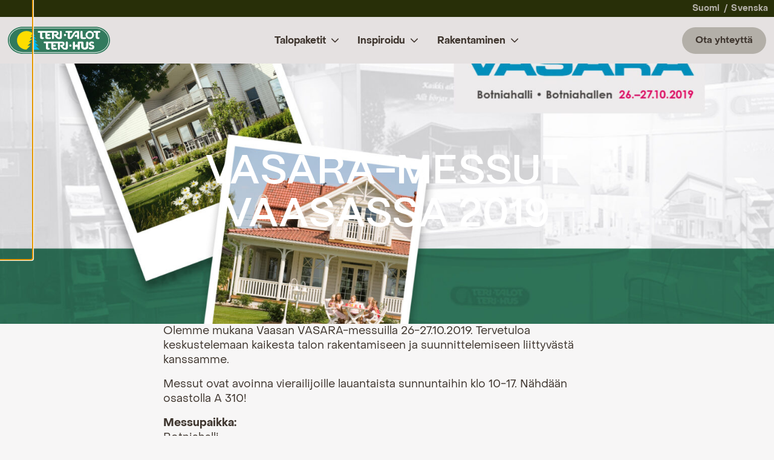

--- FILE ---
content_type: text/html; charset=UTF-8
request_url: https://www.teritalot.fi/talonayttelyt-ja-messut/vasara-messut-vaasassa-2019/
body_size: 13772
content:
<!doctype html>
<html class="no-js" lang="fi">
  <head>
    <meta charset="UTF-8" />
<meta http-equiv="X-UA-Compatible" content="IE=edge">
<meta name="viewport" content="width=device-width, initial-scale=1">
<meta name='robots' content='index, follow, max-image-preview:large, max-snippet:-1, max-video-preview:-1' />
	<style>img:is([sizes="auto" i], [sizes^="auto," i]) { contain-intrinsic-size: 3000px 1500px }</style>
	<link rel="alternate" hreflang="fi" href="https://www.teritalot.fi/talonayttelyt-ja-messut/vasara-messut-vaasassa-2019/" />
<link rel="alternate" hreflang="sv" href="https://www.terihus.fi/massor-evenmang/vasara-byggmassa-i-vasa-2019/" />
<link rel="alternate" hreflang="x-default" href="https://www.teritalot.fi/talonayttelyt-ja-messut/vasara-messut-vaasassa-2019/" />

<!-- Google Tag Manager for WordPress by gtm4wp.com -->
<script data-cfasync="false" data-pagespeed-no-defer>
	var gtm4wp_datalayer_name = "dataLayer";
	var dataLayer = dataLayer || [];
</script>
<!-- End Google Tag Manager for WordPress by gtm4wp.com -->
	<!-- This site is optimized with the Yoast SEO plugin v26.2 - https://yoast.com/wordpress/plugins/seo/ -->
	<title>VASARA-MESSUT VAASASSA 2019 - Teri-Talot</title>
	<link rel="canonical" href="https://www.teritalot.fi/talonayttelyt-ja-messut/vasara-messut-vaasassa-2019/" />
	<meta property="og:locale" content="fi_FI" />
	<meta property="og:type" content="article" />
	<meta property="og:title" content="VASARA-MESSUT VAASASSA 2019 - Teri-Talot" />
	<meta property="og:description" content="Olemme mukana Vaasan VASARA-messuilla 26-27.10.2019. Tervetuloa keskustelemaan kaikesta talon rakentamiseen ja suunnittelemiseen liittyvästä kanssamme. Messut ovat avoinna vierailijoille lauantaista sunnuntaihin&hellip;" />
	<meta property="og:url" content="https://www.teritalot.fi/talonayttelyt-ja-messut/vasara-messut-vaasassa-2019/" />
	<meta property="og:site_name" content="Teri-Talot" />
	<meta property="article:modified_time" content="2021-08-09T10:58:31+00:00" />
	<meta property="og:image" content="https://www.teritalot.fi/app/uploads/Vasara-2019.jpg" />
	<meta property="og:image:width" content="1900" />
	<meta property="og:image:height" content="1250" />
	<meta property="og:image:type" content="image/jpeg" />
	<meta name="twitter:card" content="summary_large_image" />
	<script type="application/ld+json" class="yoast-schema-graph">{"@context":"https://schema.org","@graph":[{"@type":"WebPage","@id":"https://www.teritalot.fi/talonayttelyt-ja-messut/vasara-messut-vaasassa-2019/","url":"https://www.teritalot.fi/talonayttelyt-ja-messut/vasara-messut-vaasassa-2019/","name":"VASARA-MESSUT VAASASSA 2019 - Teri-Talot","isPartOf":{"@id":"https://www.teritalot.fi/#website"},"primaryImageOfPage":{"@id":"https://www.teritalot.fi/talonayttelyt-ja-messut/vasara-messut-vaasassa-2019/#primaryimage"},"image":{"@id":"https://www.teritalot.fi/talonayttelyt-ja-messut/vasara-messut-vaasassa-2019/#primaryimage"},"thumbnailUrl":"https://www.teritalot.fi/app/uploads/Vasara-2019.jpg","datePublished":"2019-10-21T12:47:08+00:00","dateModified":"2021-08-09T10:58:31+00:00","breadcrumb":{"@id":"https://www.teritalot.fi/talonayttelyt-ja-messut/vasara-messut-vaasassa-2019/#breadcrumb"},"inLanguage":"fi","potentialAction":[{"@type":"ReadAction","target":["https://www.teritalot.fi/talonayttelyt-ja-messut/vasara-messut-vaasassa-2019/"]}]},{"@type":"ImageObject","inLanguage":"fi","@id":"https://www.teritalot.fi/talonayttelyt-ja-messut/vasara-messut-vaasassa-2019/#primaryimage","url":"https://www.teritalot.fi/app/uploads/Vasara-2019.jpg","contentUrl":"https://www.teritalot.fi/app/uploads/Vasara-2019.jpg","width":1900,"height":1250},{"@type":"BreadcrumbList","@id":"https://www.teritalot.fi/talonayttelyt-ja-messut/vasara-messut-vaasassa-2019/#breadcrumb","itemListElement":[{"@type":"ListItem","position":1,"name":"Kotisivu","item":"https://www.teritalot.fi/"},{"@type":"ListItem","position":2,"name":"VASARA-MESSUT VAASASSA 2019"}]},{"@type":"WebSite","@id":"https://www.teritalot.fi/#website","url":"https://www.teritalot.fi/","name":"Teri-Talot","description":"Unelmiesi taloa etsimässä?","potentialAction":[{"@type":"SearchAction","target":{"@type":"EntryPoint","urlTemplate":"https://www.teritalot.fi/?s={search_term_string}"},"query-input":{"@type":"PropertyValueSpecification","valueRequired":true,"valueName":"search_term_string"}}],"inLanguage":"fi"}]}</script>
	<!-- / Yoast SEO plugin. -->


<link rel='dns-prefetch' href='//www.teritalot.fi' />
<link href='https://www.googletagmanager.com' crossorigin rel='preconnect' />
<link rel='stylesheet' id='wp-block-library-css' href='https://www.teritalot.fi/wp/wp-includes/css/dist/block-library/style.min.css?xyz=soCBOkA3qbvCw' type='text/css' media='all' />
<style id='safe-svg-svg-icon-style-inline-css' type='text/css'>
.safe-svg-cover{text-align:center}.safe-svg-cover .safe-svg-inside{display:inline-block;max-width:100%}.safe-svg-cover svg{fill:currentColor;height:100%;max-height:100%;max-width:100%;width:100%}

</style>
<style id='global-styles-inline-css' type='text/css'>
:root{--wp--preset--aspect-ratio--square: 1;--wp--preset--aspect-ratio--4-3: 4/3;--wp--preset--aspect-ratio--3-4: 3/4;--wp--preset--aspect-ratio--3-2: 3/2;--wp--preset--aspect-ratio--2-3: 2/3;--wp--preset--aspect-ratio--16-9: 16/9;--wp--preset--aspect-ratio--9-16: 9/16;--wp--preset--color--black: var(--color-black);--wp--preset--color--cyan-bluish-gray: #abb8c3;--wp--preset--color--white: var(--color-white);--wp--preset--color--pale-pink: #f78da7;--wp--preset--color--vivid-red: #cf2e2e;--wp--preset--color--luminous-vivid-orange: #ff6900;--wp--preset--color--luminous-vivid-amber: #fcb900;--wp--preset--color--light-green-cyan: #7bdcb5;--wp--preset--color--vivid-green-cyan: #00d084;--wp--preset--color--pale-cyan-blue: #8ed1fc;--wp--preset--color--vivid-cyan-blue: #0693e3;--wp--preset--color--vivid-purple: #9b51e0;--wp--preset--color--primary: var(--color-primary);--wp--preset--color--secondary: var(--color-secondary);--wp--preset--color--warm-gray: var(--color-warm-gray);--wp--preset--color--light-brown: var(--color-light-brown);--wp--preset--color--light-gray: var(--color-light-gray);--wp--preset--gradient--vivid-cyan-blue-to-vivid-purple: linear-gradient(135deg,rgba(6,147,227,1) 0%,rgb(155,81,224) 100%);--wp--preset--gradient--light-green-cyan-to-vivid-green-cyan: linear-gradient(135deg,rgb(122,220,180) 0%,rgb(0,208,130) 100%);--wp--preset--gradient--luminous-vivid-amber-to-luminous-vivid-orange: linear-gradient(135deg,rgba(252,185,0,1) 0%,rgba(255,105,0,1) 100%);--wp--preset--gradient--luminous-vivid-orange-to-vivid-red: linear-gradient(135deg,rgba(255,105,0,1) 0%,rgb(207,46,46) 100%);--wp--preset--gradient--very-light-gray-to-cyan-bluish-gray: linear-gradient(135deg,rgb(238,238,238) 0%,rgb(169,184,195) 100%);--wp--preset--gradient--cool-to-warm-spectrum: linear-gradient(135deg,rgb(74,234,220) 0%,rgb(151,120,209) 20%,rgb(207,42,186) 40%,rgb(238,44,130) 60%,rgb(251,105,98) 80%,rgb(254,248,76) 100%);--wp--preset--gradient--blush-light-purple: linear-gradient(135deg,rgb(255,206,236) 0%,rgb(152,150,240) 100%);--wp--preset--gradient--blush-bordeaux: linear-gradient(135deg,rgb(254,205,165) 0%,rgb(254,45,45) 50%,rgb(107,0,62) 100%);--wp--preset--gradient--luminous-dusk: linear-gradient(135deg,rgb(255,203,112) 0%,rgb(199,81,192) 50%,rgb(65,88,208) 100%);--wp--preset--gradient--pale-ocean: linear-gradient(135deg,rgb(255,245,203) 0%,rgb(182,227,212) 50%,rgb(51,167,181) 100%);--wp--preset--gradient--electric-grass: linear-gradient(135deg,rgb(202,248,128) 0%,rgb(113,206,126) 100%);--wp--preset--gradient--midnight: linear-gradient(135deg,rgb(2,3,129) 0%,rgb(40,116,252) 100%);--wp--preset--gradient--checker: var(--gradient-checker);--wp--preset--font-size--small: 13px;--wp--preset--font-size--medium: 20px;--wp--preset--font-size--large: 36px;--wp--preset--font-size--x-large: 42px;--wp--preset--font-size--s-body: var(--body-s-font-size);--wp--preset--font-size--m-body: var(--body-m-font-size);--wp--preset--font-size--l-body: var(--body-l-font-size);--wp--preset--spacing--20: 0.44rem;--wp--preset--spacing--30: 0.67rem;--wp--preset--spacing--40: 1rem;--wp--preset--spacing--50: 1.5rem;--wp--preset--spacing--60: 2.25rem;--wp--preset--spacing--70: 3.38rem;--wp--preset--spacing--80: 5.06rem;--wp--preset--shadow--natural: 6px 6px 9px rgba(0, 0, 0, 0.2);--wp--preset--shadow--deep: 12px 12px 50px rgba(0, 0, 0, 0.4);--wp--preset--shadow--sharp: 6px 6px 0px rgba(0, 0, 0, 0.2);--wp--preset--shadow--outlined: 6px 6px 0px -3px rgba(255, 255, 255, 1), 6px 6px rgba(0, 0, 0, 1);--wp--preset--shadow--crisp: 6px 6px 0px rgba(0, 0, 0, 1);}.wp-block-button .wp-block-button__link{--wp--preset--font-size--m-button: var(--button-m-font-size);--wp--preset--font-size--l-button: var(--button-l-font-size);}.wp-block-heading{--wp--preset--font-size--xs-heading: var(--heading-xs-font-size);--wp--preset--font-size--s-heading: var(--heading-s-font-size);--wp--preset--font-size--m-heading: var(--heading-m-font-size);--wp--preset--font-size--l-heading: var(--heading-l-font-size);--wp--preset--font-size--xl-heading: var(--heading-xl-font-size);--wp--preset--font-size--xxl-heading: var(--heading-xxl-font-size);}:root { --wp--style--global--content-size: var(--content-width);--wp--style--global--wide-size: var(--alignwide-width); }:where(body) { margin: 0; }.wp-site-blocks > .alignleft { float: left; margin-right: 2em; }.wp-site-blocks > .alignright { float: right; margin-left: 2em; }.wp-site-blocks > .aligncenter { justify-content: center; margin-left: auto; margin-right: auto; }:where(.is-layout-flex){gap: 0.5em;}:where(.is-layout-grid){gap: 0.5em;}.is-layout-flow > .alignleft{float: left;margin-inline-start: 0;margin-inline-end: 2em;}.is-layout-flow > .alignright{float: right;margin-inline-start: 2em;margin-inline-end: 0;}.is-layout-flow > .aligncenter{margin-left: auto !important;margin-right: auto !important;}.is-layout-constrained > .alignleft{float: left;margin-inline-start: 0;margin-inline-end: 2em;}.is-layout-constrained > .alignright{float: right;margin-inline-start: 2em;margin-inline-end: 0;}.is-layout-constrained > .aligncenter{margin-left: auto !important;margin-right: auto !important;}.is-layout-constrained > :where(:not(.alignleft):not(.alignright):not(.alignfull)){max-width: var(--wp--style--global--content-size);margin-left: auto !important;margin-right: auto !important;}.is-layout-constrained > .alignwide{max-width: var(--wp--style--global--wide-size);}body .is-layout-flex{display: flex;}.is-layout-flex{flex-wrap: wrap;align-items: center;}.is-layout-flex > :is(*, div){margin: 0;}body .is-layout-grid{display: grid;}.is-layout-grid > :is(*, div){margin: 0;}body{padding-top: 0px;padding-right: 0px;padding-bottom: 0px;padding-left: 0px;}.has-black-color{color: var(--wp--preset--color--black) !important;}.has-cyan-bluish-gray-color{color: var(--wp--preset--color--cyan-bluish-gray) !important;}.has-white-color{color: var(--wp--preset--color--white) !important;}.has-pale-pink-color{color: var(--wp--preset--color--pale-pink) !important;}.has-vivid-red-color{color: var(--wp--preset--color--vivid-red) !important;}.has-luminous-vivid-orange-color{color: var(--wp--preset--color--luminous-vivid-orange) !important;}.has-luminous-vivid-amber-color{color: var(--wp--preset--color--luminous-vivid-amber) !important;}.has-light-green-cyan-color{color: var(--wp--preset--color--light-green-cyan) !important;}.has-vivid-green-cyan-color{color: var(--wp--preset--color--vivid-green-cyan) !important;}.has-pale-cyan-blue-color{color: var(--wp--preset--color--pale-cyan-blue) !important;}.has-vivid-cyan-blue-color{color: var(--wp--preset--color--vivid-cyan-blue) !important;}.has-vivid-purple-color{color: var(--wp--preset--color--vivid-purple) !important;}.has-primary-color{color: var(--wp--preset--color--primary) !important;}.has-secondary-color{color: var(--wp--preset--color--secondary) !important;}.has-warm-gray-color{color: var(--wp--preset--color--warm-gray) !important;}.has-light-brown-color{color: var(--wp--preset--color--light-brown) !important;}.has-light-gray-color{color: var(--wp--preset--color--light-gray) !important;}.has-black-background-color{background-color: var(--wp--preset--color--black) !important;}.has-cyan-bluish-gray-background-color{background-color: var(--wp--preset--color--cyan-bluish-gray) !important;}.has-white-background-color{background-color: var(--wp--preset--color--white) !important;}.has-pale-pink-background-color{background-color: var(--wp--preset--color--pale-pink) !important;}.has-vivid-red-background-color{background-color: var(--wp--preset--color--vivid-red) !important;}.has-luminous-vivid-orange-background-color{background-color: var(--wp--preset--color--luminous-vivid-orange) !important;}.has-luminous-vivid-amber-background-color{background-color: var(--wp--preset--color--luminous-vivid-amber) !important;}.has-light-green-cyan-background-color{background-color: var(--wp--preset--color--light-green-cyan) !important;}.has-vivid-green-cyan-background-color{background-color: var(--wp--preset--color--vivid-green-cyan) !important;}.has-pale-cyan-blue-background-color{background-color: var(--wp--preset--color--pale-cyan-blue) !important;}.has-vivid-cyan-blue-background-color{background-color: var(--wp--preset--color--vivid-cyan-blue) !important;}.has-vivid-purple-background-color{background-color: var(--wp--preset--color--vivid-purple) !important;}.has-primary-background-color{background-color: var(--wp--preset--color--primary) !important;}.has-secondary-background-color{background-color: var(--wp--preset--color--secondary) !important;}.has-warm-gray-background-color{background-color: var(--wp--preset--color--warm-gray) !important;}.has-light-brown-background-color{background-color: var(--wp--preset--color--light-brown) !important;}.has-light-gray-background-color{background-color: var(--wp--preset--color--light-gray) !important;}.has-black-border-color{border-color: var(--wp--preset--color--black) !important;}.has-cyan-bluish-gray-border-color{border-color: var(--wp--preset--color--cyan-bluish-gray) !important;}.has-white-border-color{border-color: var(--wp--preset--color--white) !important;}.has-pale-pink-border-color{border-color: var(--wp--preset--color--pale-pink) !important;}.has-vivid-red-border-color{border-color: var(--wp--preset--color--vivid-red) !important;}.has-luminous-vivid-orange-border-color{border-color: var(--wp--preset--color--luminous-vivid-orange) !important;}.has-luminous-vivid-amber-border-color{border-color: var(--wp--preset--color--luminous-vivid-amber) !important;}.has-light-green-cyan-border-color{border-color: var(--wp--preset--color--light-green-cyan) !important;}.has-vivid-green-cyan-border-color{border-color: var(--wp--preset--color--vivid-green-cyan) !important;}.has-pale-cyan-blue-border-color{border-color: var(--wp--preset--color--pale-cyan-blue) !important;}.has-vivid-cyan-blue-border-color{border-color: var(--wp--preset--color--vivid-cyan-blue) !important;}.has-vivid-purple-border-color{border-color: var(--wp--preset--color--vivid-purple) !important;}.has-primary-border-color{border-color: var(--wp--preset--color--primary) !important;}.has-secondary-border-color{border-color: var(--wp--preset--color--secondary) !important;}.has-warm-gray-border-color{border-color: var(--wp--preset--color--warm-gray) !important;}.has-light-brown-border-color{border-color: var(--wp--preset--color--light-brown) !important;}.has-light-gray-border-color{border-color: var(--wp--preset--color--light-gray) !important;}.has-vivid-cyan-blue-to-vivid-purple-gradient-background{background: var(--wp--preset--gradient--vivid-cyan-blue-to-vivid-purple) !important;}.has-light-green-cyan-to-vivid-green-cyan-gradient-background{background: var(--wp--preset--gradient--light-green-cyan-to-vivid-green-cyan) !important;}.has-luminous-vivid-amber-to-luminous-vivid-orange-gradient-background{background: var(--wp--preset--gradient--luminous-vivid-amber-to-luminous-vivid-orange) !important;}.has-luminous-vivid-orange-to-vivid-red-gradient-background{background: var(--wp--preset--gradient--luminous-vivid-orange-to-vivid-red) !important;}.has-very-light-gray-to-cyan-bluish-gray-gradient-background{background: var(--wp--preset--gradient--very-light-gray-to-cyan-bluish-gray) !important;}.has-cool-to-warm-spectrum-gradient-background{background: var(--wp--preset--gradient--cool-to-warm-spectrum) !important;}.has-blush-light-purple-gradient-background{background: var(--wp--preset--gradient--blush-light-purple) !important;}.has-blush-bordeaux-gradient-background{background: var(--wp--preset--gradient--blush-bordeaux) !important;}.has-luminous-dusk-gradient-background{background: var(--wp--preset--gradient--luminous-dusk) !important;}.has-pale-ocean-gradient-background{background: var(--wp--preset--gradient--pale-ocean) !important;}.has-electric-grass-gradient-background{background: var(--wp--preset--gradient--electric-grass) !important;}.has-midnight-gradient-background{background: var(--wp--preset--gradient--midnight) !important;}.has-checker-gradient-background{background: var(--wp--preset--gradient--checker) !important;}.has-small-font-size{font-size: var(--wp--preset--font-size--small) !important;}.has-medium-font-size{font-size: var(--wp--preset--font-size--medium) !important;}.has-large-font-size{font-size: var(--wp--preset--font-size--large) !important;}.has-x-large-font-size{font-size: var(--wp--preset--font-size--x-large) !important;}.has-s-body-font-size{font-size: var(--wp--preset--font-size--s-body) !important;}.has-m-body-font-size{font-size: var(--wp--preset--font-size--m-body) !important;}.has-l-body-font-size{font-size: var(--wp--preset--font-size--l-body) !important;}.wp-block-button .wp-block-button__link.has-m-button-font-size{font-size: var(--wp--preset--font-size--m-button) !important;}.wp-block-button .wp-block-button__link.has-l-button-font-size{font-size: var(--wp--preset--font-size--l-button) !important;}.wp-block-heading.has-xs-heading-font-size{font-size: var(--wp--preset--font-size--xs-heading) !important;}.wp-block-heading.has-s-heading-font-size{font-size: var(--wp--preset--font-size--s-heading) !important;}.wp-block-heading.has-m-heading-font-size{font-size: var(--wp--preset--font-size--m-heading) !important;}.wp-block-heading.has-l-heading-font-size{font-size: var(--wp--preset--font-size--l-heading) !important;}.wp-block-heading.has-xl-heading-font-size{font-size: var(--wp--preset--font-size--xl-heading) !important;}.wp-block-heading.has-xxl-heading-font-size{font-size: var(--wp--preset--font-size--xxl-heading) !important;}
:where(.wp-block-post-template.is-layout-flex){gap: 1.25em;}:where(.wp-block-post-template.is-layout-grid){gap: 1.25em;}
:where(.wp-block-columns.is-layout-flex){gap: 2em;}:where(.wp-block-columns.is-layout-grid){gap: 2em;}
:root :where(.wp-block-pullquote){font-size: 1.5em;line-height: 1.6;}
</style>
<style id='genero-cmp/css-inline-css' type='text/css'>
gds-cmp-modal-dialog{display:none}body.has-gds-cmp-consent--marketing [data-consent-optout=marketing],body.has-gds-cmp-consent--marketing.has-gds-cmp-consent--necessary [data-consent-optout*=marketing][data-consent-optout*=necessary],body.has-gds-cmp-consent--marketing.has-gds-cmp-consent--preferences [data-consent-optout*=marketing][data-consent-optout*=preferences],body.has-gds-cmp-consent--marketing.has-gds-cmp-consent--statistics [data-consent-optout*=marketing][data-consent-optout*=statistics],body.has-gds-cmp-consent--necessary [data-consent-optout=necessary],body.has-gds-cmp-consent--necessary.has-gds-cmp-consent--marketing [data-consent-optout*=necessary][data-consent-optout*=marketing],body.has-gds-cmp-consent--necessary.has-gds-cmp-consent--preferences [data-consent-optout*=necessary][data-consent-optout*=preferences],body.has-gds-cmp-consent--necessary.has-gds-cmp-consent--statistics [data-consent-optout*=necessary][data-consent-optout*=statistics],body.has-gds-cmp-consent--preferences [data-consent-optout=preferences],body.has-gds-cmp-consent--preferences.has-gds-cmp-consent--marketing [data-consent-optout*=preferences][data-consent-optout*=marketing],body.has-gds-cmp-consent--preferences.has-gds-cmp-consent--necessary [data-consent-optout*=preferences][data-consent-optout*=necessary],body.has-gds-cmp-consent--preferences.has-gds-cmp-consent--statistics [data-consent-optout*=preferences][data-consent-optout*=statistics],body.has-gds-cmp-consent--statistics [data-consent-optout=statistics],body.has-gds-cmp-consent--statistics.has-gds-cmp-consent--marketing [data-consent-optout*=statistics][data-consent-optout*=marketing],body.has-gds-cmp-consent--statistics.has-gds-cmp-consent--necessary [data-consent-optout*=statistics][data-consent-optout*=necessary],body.has-gds-cmp-consent--statistics.has-gds-cmp-consent--preferences [data-consent-optout*=statistics][data-consent-optout*=preferences],body:not(.has-gds-cmp-consent--marketing) [data-consent-optin*=marketing],body:not(.has-gds-cmp-consent--necessary) [data-consent-optin*=necessary],body:not(.has-gds-cmp-consent--preferences) [data-consent-optin*=preferences],body:not(.has-gds-cmp-consent--statistics) [data-consent-optin*=statistics]{display:none!important}

</style>
<link rel='stylesheet' id='wpml-legacy-dropdown-0-css' href='https://www.teritalot.fi/app/plugins/sitepress-multilingual-cms/templates/language-switchers/legacy-dropdown/style.min.css?ver=1' type='text/css' media='all' />
<style id='wpml-legacy-dropdown-0-inline-css' type='text/css'>
.wpml-ls-statics-shortcode_actions, .wpml-ls-statics-shortcode_actions .wpml-ls-sub-menu, .wpml-ls-statics-shortcode_actions a {border-color:#cdcdcd;}.wpml-ls-statics-shortcode_actions a, .wpml-ls-statics-shortcode_actions .wpml-ls-sub-menu a, .wpml-ls-statics-shortcode_actions .wpml-ls-sub-menu a:link, .wpml-ls-statics-shortcode_actions li:not(.wpml-ls-current-language) .wpml-ls-link, .wpml-ls-statics-shortcode_actions li:not(.wpml-ls-current-language) .wpml-ls-link:link {color:#444444;background-color:#ffffff;}.wpml-ls-statics-shortcode_actions .wpml-ls-sub-menu a:hover,.wpml-ls-statics-shortcode_actions .wpml-ls-sub-menu a:focus, .wpml-ls-statics-shortcode_actions .wpml-ls-sub-menu a:link:hover, .wpml-ls-statics-shortcode_actions .wpml-ls-sub-menu a:link:focus {color:#000000;background-color:#eeeeee;}.wpml-ls-statics-shortcode_actions .wpml-ls-current-language > a {color:#444444;background-color:#ffffff;}.wpml-ls-statics-shortcode_actions .wpml-ls-current-language:hover>a, .wpml-ls-statics-shortcode_actions .wpml-ls-current-language>a:focus {color:#000000;background-color:#eeeeee;}
</style>
<link rel='stylesheet' id='sage/frontend.css-css' href='https://www.teritalot.fi/app/themes/teritalot/dist/styles/frontend.css?id=d54743d270ccd36f2a67286f53a3406d' type='text/css' media='all' />
<link rel='stylesheet' id='sage/main.css-css' href='https://www.teritalot.fi/app/themes/teritalot/dist/styles/main.css?id=ac6c87d50b4cd5a7c117f150f3cf2e73' type='text/css' media='all' />
<script type="text/javascript" id="genero-cmp/js-js-extra">
/* <![CDATA[ */
var gdsCmp = {"consents":[{"id":"necessary","label":"V\u00e4ltt\u00e4m\u00e4tt\u00f6m\u00e4t","description":"N\u00e4m\u00e4 ev\u00e4steet ovat v\u00e4ltt\u00e4m\u00e4tt\u00f6mi\u00e4, jotta verkkosivumme toimisi oikein, esimerkiksi suojaustoiminnot tai ev\u00e4steiden suostumusasetukset.","necessary":true,"consent":true,"gtmConsentModes":["security_storage"],"wpConsentApiCategory":"functional"},{"id":"preferences","label":"Mieltymykset","description":"Mieltymysev\u00e4steiden avulla sivusto tallentaa tietoja, jotka muuttavat sivuston k\u00e4ytt\u00e4ytymist\u00e4 ja ulkon\u00e4k\u00f6\u00e4, kuten kielivalintoja tai k\u00e4ytt\u00e4j\u00e4n sijainteja.","necessary":false,"consent":false,"gtmConsentModes":["functionality_storage","personalization_storage"],"wpConsentApiCategory":"preferences"},{"id":"statistics","label":"Tilastot","description":"Parantaaksemme verkkosivuamme ker\u00e4\u00e4mme nimett\u00f6m\u00e4sti tietoja tilastollisiin ja analyyttisiin tarkoituksiin. N\u00e4iden ev\u00e4steiden avulla voimme esimerkiksi seurata verkkosivumme tiettyjen sivujen k\u00e4yntien m\u00e4\u00e4r\u00e4\u00e4 tai kestoa, mik\u00e4 auttaa meit\u00e4 optimoimaan k\u00e4ytt\u00e4j\u00e4kokemusta.","necessary":false,"consent":false,"gtmConsentModes":["analytics_storage"],"wpConsentApiCategory":"statistics"},{"id":"marketing","label":"Markkinointi","description":"N\u00e4m\u00e4 ev\u00e4steet auttavat meit\u00e4 mittaamaan ja optimoimaan markkinointitoimiamme.","necessary":false,"consent":false,"gtmConsentModes":["ad_storage","ad_user_data","ad_personalization"],"wpConsentApiCategory":"marketing"}],"necessary_cookies":["wp-settings-","wp-settings-time-","wordpress_test_cookie","wordpress_logged_in_","wordpress_sec_","wp_woocommerce_session_","woocommerce_cart_hash","woocommerce_items_in_cart"]};
/* ]]> */
</script>
<script type="text/javascript" id="genero-cmp/js-js-before">
/* <![CDATA[ */
(()=>{"use strict";function e(t){return e="function"==typeof Symbol&&"symbol"==typeof Symbol.iterator?function(e){return typeof e}:function(e){return e&&"function"==typeof Symbol&&e.constructor===Symbol&&e!==Symbol.prototype?"symbol":typeof e},e(t)}function t(t){var n=function(t,n){if("object"!=e(t)||!t)return t;var o=t[Symbol.toPrimitive];if(void 0!==o){var r=o.call(t,n||"default");if("object"!=e(r))return r;throw new TypeError("@@toPrimitive must return a primitive value.")}return("string"===n?String:Number)(t)}(t,"string");return"symbol"==e(n)?n:n+""}function n(e,n,o){return(n=t(n))in e?Object.defineProperty(e,n,{value:o,enumerable:!0,configurable:!0,writable:!0}):e[n]=o,e}function o(e){return e?.constructor===Object}function r(){window.dataLayer=window.dataLayer||[],window.dataLayer.push(arguments),console.debug("gtag",...arguments)}function i(e,t){var n=Object.keys(e);if(Object.getOwnPropertySymbols){var o=Object.getOwnPropertySymbols(e);t&&(o=o.filter((function(t){return Object.getOwnPropertyDescriptor(e,t).enumerable}))),n.push.apply(n,o)}return n}function s(e){for(var t=1;t<arguments.length;t++){var o=null!=arguments[t]?arguments[t]:{};t%2?i(Object(o),!0).forEach((function(t){n(e,t,o[t])})):Object.getOwnPropertyDescriptors?Object.defineProperties(e,Object.getOwnPropertyDescriptors(o)):i(Object(o)).forEach((function(t){Object.defineProperty(e,t,Object.getOwnPropertyDescriptor(o,t))}))}return e}const c="gds-consent",a="necessary",d="marketing",u="statistics";function f(){return function(e){let t={consents:{},version:void 0};try{const n=JSON.parse(decodeURIComponent(e));o(n)&&(o(n.consents)&&(t.consents=n.consents),"number"==typeof n.version&&(t.version=n.version))}catch(n){if("string"==typeof e&&/[0-9](,[01])+/.test(e)){const n=e.split(",");t=s(s({},t),{version:n.shift()||void 0,consents:{[a]:"1"===n.shift(),[u]:"1"===n.shift(),[d]:"1"===n.shift()}})}}return t}(function(e){const t=`; ${document.cookie}`.split(`; ${e}=`);return 2===t.length?t.pop().split(";").shift():null}(c))}function p(){const e=window.gdsCmp.getConsentData(),t={ad_storage:"denied",ad_user_data:"denied",ad_personalization:"denied",analytics_storage:"denied",functionality_storage:"denied",personalization_storage:"denied",security_storage:"granted"};for(const[n,o]of Object.entries(e.consents)){const e=window.gdsCmp?.consents?.find?.((e=>e.id===n));if(e)for(const n of e.gtmConsentModes)t[n]=!0===o?"granted":"denied"}r("consent","update",t),r("set",{consents:t})}function l(){window.fbq&&(window.gdsCmp.hasConsent(d,u)?(window.fbq("consent","grant"),console.debug("meta pixel consent granted")):(window.fbq("consent","revoke"),console.debug("meta pixel consent revoked")))}function b(){window.ttq&&(window.gdsCmp.hasConsent(d,u)?(window.ttq.enableCookie(),console.debug("tiktok enable cookies.")):(window.ttq.disableCookie(),console.debug("tiktok disable cookies.")))}function g(){if(window.wp_set_consent)for(const e of window.gdsCmp.consents)e.wpConsentApiCategory&&window.wp_set_consent(e.wpConsentApiCategory,window.gdsCmp.hasConsent(e.id)?"allow":"deny")}function w(e,t){var n=Object.keys(e);if(Object.getOwnPropertySymbols){var o=Object.getOwnPropertySymbols(e);t&&(o=o.filter((function(t){return Object.getOwnPropertyDescriptor(e,t).enumerable}))),n.push.apply(n,o)}return n}window.gdsCmp=function(e){for(var t=1;t<arguments.length;t++){var o=null!=arguments[t]?arguments[t]:{};t%2?w(Object(o),!0).forEach((function(t){n(e,t,o[t])})):Object.getOwnPropertyDescriptors?Object.defineProperties(e,Object.getOwnPropertyDescriptors(o)):w(Object(o)).forEach((function(t){Object.defineProperty(e,t,Object.getOwnPropertyDescriptor(o,t))}))}return e}({hasConsent:function(...e){const t=window.gdsCmp.getConsentData();return e.every((e=>!0===t.consents?.[e]))},getConsentData:f},window.gdsCmp||{}),r("consent","default",{ad_storage:"denied",ad_user_data:"denied",ad_personalization:"denied",analytics_storage:"denied",functionality_storage:"denied",personalization_storage:"denied",security_storage:"granted"});Object.keys(f().consents).length>0&&function(e=!1){[p,l,b,g].forEach((t=>{e?t():setTimeout(t,0)}))}(!0)})();
/* ]]> */
</script>
<script type="text/javascript" src="https://www.teritalot.fi/app/plugins/genero-cmp/dist/main.js?ver=1762520104" id="genero-cmp/js-js" async="async" data-wp-strategy="async"></script>
<script type="text/javascript" defer src="https://www.teritalot.fi/app/plugins/wp-image-resizer/dist/wp-image-resizer.js?ver=1762520110" id="wp-image-resizer/js-js"></script>
<script type="text/javascript" async="async" src="https://www.teritalot.fi/app/plugins/sitepress-multilingual-cms/templates/language-switchers/legacy-dropdown/script.min.js?ver=1" id="wpml-legacy-dropdown-0-js"></script>
<script type="text/javascript" id="wpml-xdomain-data-js-extra">
/* <![CDATA[ */
var wpml_xdomain_data = {"css_selector":"wpml-ls-item","ajax_url":"https:\/\/www.teritalot.fi\/wp\/wp-admin\/admin-ajax.php","current_lang":"fi","_nonce":"e33257150d"};
/* ]]> */
</script>
<script type="text/javascript" async="async" src="https://www.teritalot.fi/app/plugins/sitepress-multilingual-cms/res/js/xdomain-data.js?ver=481990" id="wpml-xdomain-data-js" defer="defer" data-wp-strategy="defer"></script>
<script type="text/javascript">
/* <![CDATA[ */

            var dataLayer = dataLayer || [];
            dataLayer.push({"visitorLoginState":"logged-out","visitorType":"visitor-logged-out","visitorRegistrationDate":"","pagePostType":"expo","pagePostType2":"single-expo","pagePostTerms":[],"postID":55327,"postFormat":"standard"});
        
/* ]]> */
</script>
<script type="text/javascript">
/* <![CDATA[ */

            (function(w,d,s,l,i){w[l]=w[l]||[];w[l].push({'gtm.start':
            new Date().getTime(),event:'gtm.js'});var f=d.getElementsByTagName(s)[0],
            j=d.createElement(s),dl=l!='dataLayer'?'&l='+l:'';j.async=true;j.src=
            'https://www.googletagmanager.com/gtm.js?id='+i+dl;var n=d.querySelector('[nonce]');
            n&&j.setAttribute('nonce',n.nonce||n.getAttribute('nonce'));f.parentNode.insertBefore(j,f);
            console.debug('load gtm');
            })(window,document,'script','dataLayer','GTM-M9HQP9G');
        
/* ]]> */
</script>
<link rel="EditURI" type="application/rsd+xml" title="RSD" href="https://www.teritalot.fi/wp/xmlrpc.php?rsd" />

<link rel='shortlink' href='https://www.teritalot.fi/?p=55327' />
<link rel="alternate" title="oEmbed (JSON)" type="application/json+oembed" href="https://www.teritalot.fi/wp-json/oembed/1.0/embed?url=https%3A%2F%2Fwww.teritalot.fi%2Ftalonayttelyt-ja-messut%2Fvasara-messut-vaasassa-2019%2F" />
<link rel="alternate" title="oEmbed (XML)" type="text/xml+oembed" href="https://www.teritalot.fi/wp-json/oembed/1.0/embed?url=https%3A%2F%2Fwww.teritalot.fi%2Ftalonayttelyt-ja-messut%2Fvasara-messut-vaasassa-2019%2F&#038;format=xml" />
<meta name="generator" content="WPML ver:4.8.1 stt:18,64,51;" />

<!-- Google Tag Manager for WordPress by gtm4wp.com -->
<!-- GTM Container placement set to off -->
<script data-cfasync="false" data-pagespeed-no-defer>
	var dataLayer_content = {"pagePostType":"expo","pagePostType2":"single-expo","pagePostAuthor":"teritalot"};
	dataLayer.push( dataLayer_content );
</script>
<script data-cfasync="false" data-pagespeed-no-defer>
	console.warn && console.warn("[GTM4WP] Google Tag Manager container code placement set to OFF !!!");
	console.warn && console.warn("[GTM4WP] Data layer codes are active but GTM container must be loaded using custom coding !!!");
</script>
<!-- End Google Tag Manager for WordPress by gtm4wp.com --><script></script><link rel="icon" href="https://www.teritalot.fi/app/uploads/teri-favicon-150x150.png" sizes="32x32" />
<link rel="icon" href="https://www.teritalot.fi/app/uploads/teri-favicon-400x400.png" sizes="192x192" />
<link rel="apple-touch-icon" href="https://www.teritalot.fi/app/uploads/teri-favicon-400x400.png" />
<meta name="msapplication-TileImage" content="https://www.teritalot.fi/app/uploads/teri-favicon-400x400.png" />
		<style type="text/css" id="wp-custom-css">
			/*.gform--contact-house__ark_wrapper .gfield_label {
	text-align: left;
}
.wp-block-gallery figure.wp-block-image{
  float: left;
	padding: 5px;
}
@media screen and (min-width: 62.5em) {
.gutenberg-wrapper {
    max-width: 840px;
    margin: 0 auto;
  }
}
.orbit-caption:not(.u-bg--white):not(.overlay--white) {
	color: #FFF;
	text-shadow: 1px 0 40px #000;
}

.teri_green.button {
	font-size: 18px !important;
    font-family: "DM Sans", sans-serif !important;
    font-weight: 700 !important;
    background-color: #317a5d !important;
    color: #fff !important;
    border: 1px solid #317a5d !important;
}

.old-standard-tt p {
	font-family: "Old Standard TT", serif;
	font-size: 18px !important;
}*/		</style>
		
<meta name="p:domain_verify" content="2a25b10fe2c699cb7878787cb8727e17"/>
<meta name="facebook-domain-verification" content="rnhohr881ajqaqmsv06j4n6ohhlrxz" />
          </head>
  <body class="wp-singular expo-template-default single single-expo postid-55327 wp-embed-responsive wp-theme-teritalot vasara-messut-vaasassa-2019 sidebar-primary not-front sticky-footer" data-template="base.twig">
    <gds-cmp-modal-dialog
    class="cookie-consent"
    aria-labelledby="cc-heading"
    aria-describedby="cc-description"
    persistent
    scroll-lock
    data-cookie-consent-hash="0d7555b001c8bc3a6837585c5cebc0f6"
    id="gds-cmp-modal-dialog"
    data-configs="{&quot;lang&quot;:&quot;fi&quot;,&quot;consents&quot;:[{&quot;id&quot;:&quot;necessary&quot;,&quot;label&quot;:&quot;V\u00e4ltt\u00e4m\u00e4tt\u00f6m\u00e4t&quot;,&quot;description&quot;:&quot;N\u00e4m\u00e4 ev\u00e4steet ovat v\u00e4ltt\u00e4m\u00e4tt\u00f6mi\u00e4, jotta verkkosivumme toimisi oikein, esimerkiksi suojaustoiminnot tai ev\u00e4steiden suostumusasetukset.&quot;,&quot;necessary&quot;:true,&quot;consent&quot;:true,&quot;gtmConsentModes&quot;:[&quot;security_storage&quot;],&quot;wpConsentApiCategory&quot;:&quot;functional&quot;},{&quot;id&quot;:&quot;preferences&quot;,&quot;label&quot;:&quot;Mieltymykset&quot;,&quot;description&quot;:&quot;Mieltymysev\u00e4steiden avulla sivusto tallentaa tietoja, jotka muuttavat sivuston k\u00e4ytt\u00e4ytymist\u00e4 ja ulkon\u00e4k\u00f6\u00e4, kuten kielivalintoja tai k\u00e4ytt\u00e4j\u00e4n sijainteja.&quot;,&quot;necessary&quot;:false,&quot;consent&quot;:false,&quot;gtmConsentModes&quot;:[&quot;functionality_storage&quot;,&quot;personalization_storage&quot;],&quot;wpConsentApiCategory&quot;:&quot;preferences&quot;},{&quot;id&quot;:&quot;statistics&quot;,&quot;label&quot;:&quot;Tilastot&quot;,&quot;description&quot;:&quot;Parantaaksemme verkkosivuamme ker\u00e4\u00e4mme nimett\u00f6m\u00e4sti tietoja tilastollisiin ja analyyttisiin tarkoituksiin. N\u00e4iden ev\u00e4steiden avulla voimme esimerkiksi seurata verkkosivumme tiettyjen sivujen k\u00e4yntien m\u00e4\u00e4r\u00e4\u00e4 tai kestoa, mik\u00e4 auttaa meit\u00e4 optimoimaan k\u00e4ytt\u00e4j\u00e4kokemusta.&quot;,&quot;necessary&quot;:false,&quot;consent&quot;:false,&quot;gtmConsentModes&quot;:[&quot;analytics_storage&quot;],&quot;wpConsentApiCategory&quot;:&quot;statistics&quot;},{&quot;id&quot;:&quot;marketing&quot;,&quot;label&quot;:&quot;Markkinointi&quot;,&quot;description&quot;:&quot;N\u00e4m\u00e4 ev\u00e4steet auttavat meit\u00e4 mittaamaan ja optimoimaan markkinointitoimiamme.&quot;,&quot;necessary&quot;:false,&quot;consent&quot;:false,&quot;gtmConsentModes&quot;:[&quot;ad_storage&quot;,&quot;ad_user_data&quot;,&quot;ad_personalization&quot;],&quot;wpConsentApiCategory&quot;:&quot;marketing&quot;}]}"
>
    <h2 id="cc-heading">Evästeasetukset</h2>
    <p id="cc-description">
        Käytämme evästeitä tarjotaksemme paremman käyttökokemuksen ja henkilökohtaista palvelua. Suostumalla evästeiden käyttöön voimme kehittää entistä parempaa palvelua ja tarjota sinulle kiinnostavaa sisältöä. Sinulla on hallinta evästeasetuksistasi, ja voit muuttaa niitä milloin tahansa. Lue lisää evästeistämme.    </p>

            <div id="cookie-settings" class="cookie-consent__cookies">
            <gds-cmp-accordion>
                                    <gds-cmp-accordion-item>
                        <label slot="label">
                            <input
                                type="checkbox"
                                name="cookie-consent"
                                                                    required
                                                                                                    checked
                                    disabled
                                                                value="necessary"
                            >
                            Välttämättömät                        </label>

                        <i slot="icon" class="fa fa-solid fa-chevron-down"></i>
                        <p>Nämä evästeet ovat välttämättömiä, jotta verkkosivumme toimisi oikein, esimerkiksi suojaustoiminnot tai evästeiden suostumusasetukset.</p>
                    </gds-cmp-accordion-item>
                                    <gds-cmp-accordion-item>
                        <label slot="label">
                            <input
                                type="checkbox"
                                name="cookie-consent"
                                                                                                value="preferences"
                            >
                            Mieltymykset                        </label>

                        <i slot="icon" class="fa fa-solid fa-chevron-down"></i>
                        <p>Mieltymysevästeiden avulla sivusto tallentaa tietoja, jotka muuttavat sivuston käyttäytymistä ja ulkonäköä, kuten kielivalintoja tai käyttäjän sijainteja.</p>
                    </gds-cmp-accordion-item>
                                    <gds-cmp-accordion-item>
                        <label slot="label">
                            <input
                                type="checkbox"
                                name="cookie-consent"
                                                                                                value="statistics"
                            >
                            Tilastot                        </label>

                        <i slot="icon" class="fa fa-solid fa-chevron-down"></i>
                        <p>Parantaaksemme verkkosivuamme keräämme nimettömästi tietoja tilastollisiin ja analyyttisiin tarkoituksiin. Näiden evästeiden avulla voimme esimerkiksi seurata verkkosivumme tiettyjen sivujen käyntien määrää tai kestoa, mikä auttaa meitä optimoimaan käyttäjäkokemusta.</p>
                    </gds-cmp-accordion-item>
                                    <gds-cmp-accordion-item>
                        <label slot="label">
                            <input
                                type="checkbox"
                                name="cookie-consent"
                                                                                                value="marketing"
                            >
                            Markkinointi                        </label>

                        <i slot="icon" class="fa fa-solid fa-chevron-down"></i>
                        <p>Nämä evästeet auttavat meitä mittaamaan ja optimoimaan markkinointitoimiamme.</p>
                    </gds-cmp-accordion-item>
                            </gds-cmp-accordion>
        </div>
        <div class="wp-block-buttons is-layout-flex cookie-consent__buttons">
        <div class="wp-block-button is-style-outline" id="accept-selected-button">
            <button
                data-cookie-consent-accept-selected
                class="wp-block-button__link"
            >Hyväksy valitut evästeet</button>
        </div>

        <div class="wp-block-button is-style-outline">
            <gds-cmp-toggle-button
                persistent
                aria-controls="cookie-settings accept-selected-button"
                class="wp-block-button__link"
            >Muokkaa evästeasetuksia</gds-cmp-toggle-button>
        </div>

        <div class="wp-block-button is-style-outline">
            <button
                data-cookie-consent-decline-all
                class="wp-block-button__link"
            >Kiellä kaikki</button>
        </div>

        <div class="wp-block-button">
            <button
                data-cookie-consent-accept-all
                class="wp-block-button__link"
            >Hyväksy kaikki evästeet</button>
        </div>
    </div>
</gds-cmp-modal-dialog>

    



<header id="header" class="l-header">
  <section class="l-header__top-bar">
    <div class="row">
        <ul class=" nav-top-menu menu">
    </ul>

        <ul class=" nav-language-menu menu">
      <li class="nav-language-menu__item active nav-language-menu__item--active">
      <a href="https://www.teritalot.fi/talonayttelyt-ja-messut/vasara-messut-vaasassa-2019/" class="nav-language-menu__link ">Suomi</a>
    </li>
      <li class="nav-language-menu__item">
      <a href="https://www.terihus.fi/massor-evenmang/vasara-byggmassa-i-vasa-2019/" class="nav-language-menu__link nav-language-menu__link--last">Svenska</a>
    </li>
    </ul>

    </div>
  </section>

    <nav class="l-header__bar" role="navigation">
    <div class="l-header__primary row align-middle">
            <section class="column auto b-menu-flex-child-shrink l-header__logo">
        <a href="https://www.teritalot.fi" rel="home"><img src="https://www.teritalot.fi/app/themes/teritalot/dist/images/logo.svg?id=1e1d669fc1c78777bbd55e937a1767ad" height="36" width="135" alt="Teri-Talot" title="Teri-Talot"></a>
      </section>
            <section class="l-header__nav--desktop column show-for-b-menu">
          <ul class=" nav-primary_navigation menu dropdown vertical b-menu-horizontal" role="navigation" data-dropdown-menu>
      <li class="menu-item menu-item-type-post_type menu-item-object-page menu-item-home menu-item-55377 menu-item-has-children nav-primary_navigation__item">
      <a href="https://www.teritalot.fi/" class=" nav-primary_navigation__link">
        Talopaketit
        <i class="fa-solid fa-chevron-down"></i>      </a>
              <ul class="menu vertical">
                  <li class="menu-item menu-item-type-post_type menu-item-object-page menu-item-63325">
            <a href="https://www.teritalot.fi/teri-ark-yksilollinen-talopaketti/" class="">TeriARK</a>
          </li>
                  <li class="menu-item menu-item-type-post_type menu-item-object-page menu-item-64487">
            <a href="https://www.teritalot.fi/terimodular-talo-joka-kasvaa-mukanasi/" class="">TeriMODULAR</a>
          </li>
                  <li class="menu-item menu-item-type-post_type menu-item-object-page menu-item-64672">
            <a href="https://www.teritalot.fi/talomallit-tarpeidesi-mukaan/" class="">Teri talomallit</a>
          </li>
                  <li class="menu-item menu-item-type-post_type menu-item-object-page menu-item-60629">
            <a href="https://www.teritalot.fi/kombo-elementit/" class="">Kombo-elementit</a>
          </li>
                  <li class="menu-item menu-item-type-post_type menu-item-object-page menu-item-64658">
            <a href="https://www.teritalot.fi/rakennusliikkeille/" class="">Rakennusliikkeille</a>
          </li>
                </ul>
          </li>
      <li class="menu-item menu-item-type-post_type menu-item-object-page menu-item-47 menu-item-has-children nav-primary_navigation__item">
      <a href="https://www.teritalot.fi/inspiraatio-unelmien-taloon/" class=" nav-primary_navigation__link">
        Inspiroidu
        <i class="fa-solid fa-chevron-down"></i>      </a>
              <ul class="menu vertical">
                  <li class="menu-item menu-item-type-post_type menu-item-object-page menu-item-64673">
            <a href="https://www.teritalot.fi/teri-ark-yksilollinen-talopaketti/" class="">Konseptitalot</a>
          </li>
                  <li class="menu-item menu-item-type-post_type menu-item-object-page menu-item-55367">
            <a href="https://www.teritalot.fi/inspiraatio-unelmien-taloon/kokemuksia-teri-taloista/" class="">Asiakaskokemuksia</a>
          </li>
                  <li class="menu-item menu-item-type-post_type menu-item-object-page menu-item-55368">
            <a href="https://www.teritalot.fi/inspiraatio-unelmien-taloon/teri-blogi/" class="">Blogi & tapahtumat</a>
          </li>
                  <li class="menu-item menu-item-type-post_type menu-item-object-page menu-item-123">
            <a href="https://www.teritalot.fi/3-syyta-valita-teri-talot/" class="">Miksi Teri-Talo?</a>
          </li>
                </ul>
          </li>
      <li class="menu-item menu-item-type-post_type menu-item-object-page menu-item-76 menu-item-has-children nav-primary_navigation__item">
      <a href="https://www.teritalot.fi/talon-rakentaminen/" class=" nav-primary_navigation__link">
        Rakentaminen
        <i class="fa-solid fa-chevron-down"></i>      </a>
              <ul class="menu vertical">
                  <li class="menu-item menu-item-type-post_type menu-item-object-page menu-item-59102">
            <a href="https://www.teritalot.fi/talon-rakentaminen/talon-suunnittelu/" class="">Talon suunnittelu</a>
          </li>
                  <li class="menu-item menu-item-type-post_type menu-item-object-page menu-item-58702">
            <a href="https://www.teritalot.fi/talon-rakentaminen/rakennusprosessi/" class="">Rakennusprosessi</a>
          </li>
                  <li class="menu-item menu-item-type-post_type menu-item-object-page menu-item-58703">
            <a href="https://www.teritalot.fi/talon-rakentaminen/talon-rakentaminen-kustannukset/" class="">Talon rakentamisen kustannukset</a>
          </li>
                  <li class="menu-item menu-item-type-post_type menu-item-object-page menu-item-58704">
            <a href="https://www.teritalot.fi/talon-rakentaminen/talopaketin-valmiusaste/" class="">Talopaketin valmiusaste</a>
          </li>
                </ul>
          </li>
    </ul>

      </section>
            <section class="nav-highlight column shrink">
          <ul class=" nav-highlight-menu menu horizontal">
    <li class="menu-item menu-item-type-post_type menu-item-object-page menu-item-54799 nav-highlight-menu__item wp-block-button">
    <a href="https://www.teritalot.fi/yhteystiedot/" class=" nav-highlight-menu__link wp-block-button__link has-warm-gray-background-color has-background has-custom-font-size has-l-button-font-size">Ota yhteyttä</a>
    </li>
    </ul>

      </section>

      <div class="column shrink medium-order-4 hide-for-b-menu">
        <button
          id="nav-toggler"
          data-toggler=".active"
          class="l-header__nav-toggle"
          type="button"
          data-toggle="primary-menu--mobile nav-toggler"
        >
          <span></span>
        </button>
      </div>
    </div>
  </nav>

    <nav
    id="primary-menu--mobile"
    class="l-header__nav--mobile"
    role="navigation"
    data-toggler=".active"
    style="display: none;"
  >
      <ul class=" nav-primary_navigation menu dropdown vertical b-menu-horizontal" role="navigation" data-dropdown-menu>
      <li class="menu-item menu-item-type-post_type menu-item-object-page menu-item-home menu-item-55377 menu-item-has-children nav-primary_navigation__item">
      <a href="https://www.teritalot.fi/" class=" nav-primary_navigation__link">
        Talopaketit
        <i class="fa-solid fa-chevron-down"></i>      </a>
              <ul class="menu vertical">
                  <li class="menu-item menu-item-type-post_type menu-item-object-page menu-item-63325">
            <a href="https://www.teritalot.fi/teri-ark-yksilollinen-talopaketti/" class="">TeriARK</a>
          </li>
                  <li class="menu-item menu-item-type-post_type menu-item-object-page menu-item-64487">
            <a href="https://www.teritalot.fi/terimodular-talo-joka-kasvaa-mukanasi/" class="">TeriMODULAR</a>
          </li>
                  <li class="menu-item menu-item-type-post_type menu-item-object-page menu-item-64672">
            <a href="https://www.teritalot.fi/talomallit-tarpeidesi-mukaan/" class="">Teri talomallit</a>
          </li>
                  <li class="menu-item menu-item-type-post_type menu-item-object-page menu-item-60629">
            <a href="https://www.teritalot.fi/kombo-elementit/" class="">Kombo-elementit</a>
          </li>
                  <li class="menu-item menu-item-type-post_type menu-item-object-page menu-item-64658">
            <a href="https://www.teritalot.fi/rakennusliikkeille/" class="">Rakennusliikkeille</a>
          </li>
                </ul>
          </li>
      <li class="menu-item menu-item-type-post_type menu-item-object-page menu-item-47 menu-item-has-children nav-primary_navigation__item">
      <a href="https://www.teritalot.fi/inspiraatio-unelmien-taloon/" class=" nav-primary_navigation__link">
        Inspiroidu
        <i class="fa-solid fa-chevron-down"></i>      </a>
              <ul class="menu vertical">
                  <li class="menu-item menu-item-type-post_type menu-item-object-page menu-item-64673">
            <a href="https://www.teritalot.fi/teri-ark-yksilollinen-talopaketti/" class="">Konseptitalot</a>
          </li>
                  <li class="menu-item menu-item-type-post_type menu-item-object-page menu-item-55367">
            <a href="https://www.teritalot.fi/inspiraatio-unelmien-taloon/kokemuksia-teri-taloista/" class="">Asiakaskokemuksia</a>
          </li>
                  <li class="menu-item menu-item-type-post_type menu-item-object-page menu-item-55368">
            <a href="https://www.teritalot.fi/inspiraatio-unelmien-taloon/teri-blogi/" class="">Blogi & tapahtumat</a>
          </li>
                  <li class="menu-item menu-item-type-post_type menu-item-object-page menu-item-123">
            <a href="https://www.teritalot.fi/3-syyta-valita-teri-talot/" class="">Miksi Teri-Talo?</a>
          </li>
                </ul>
          </li>
      <li class="menu-item menu-item-type-post_type menu-item-object-page menu-item-76 menu-item-has-children nav-primary_navigation__item">
      <a href="https://www.teritalot.fi/talon-rakentaminen/" class=" nav-primary_navigation__link">
        Rakentaminen
        <i class="fa-solid fa-chevron-down"></i>      </a>
              <ul class="menu vertical">
                  <li class="menu-item menu-item-type-post_type menu-item-object-page menu-item-59102">
            <a href="https://www.teritalot.fi/talon-rakentaminen/talon-suunnittelu/" class="">Talon suunnittelu</a>
          </li>
                  <li class="menu-item menu-item-type-post_type menu-item-object-page menu-item-58702">
            <a href="https://www.teritalot.fi/talon-rakentaminen/rakennusprosessi/" class="">Rakennusprosessi</a>
          </li>
                  <li class="menu-item menu-item-type-post_type menu-item-object-page menu-item-58703">
            <a href="https://www.teritalot.fi/talon-rakentaminen/talon-rakentaminen-kustannukset/" class="">Talon rakentamisen kustannukset</a>
          </li>
                  <li class="menu-item menu-item-type-post_type menu-item-object-page menu-item-58704">
            <a href="https://www.teritalot.fi/talon-rakentaminen/talopaketin-valmiusaste/" class="">Talopaketin valmiusaste</a>
          </li>
                </ul>
          </li>
    </ul>

  </nav>


  </header>


          
      
                  
  <div
    class="orbit orbit--hero"
    role="region"
    data-orbit
    data-auto-play="false"
  >
    <div class="orbit-container">
              <div class="orbit-slide wp-block-cover is-active" style="1" id="orbit-slide-1">
                  <span aria-hidden="true" class="wp-block-cover__background  has-background-dim-40 has-background-dim"></span>
                <img width="1900" height="1250" src="https://www.teritalot.fi/app/uploads/Vasara-2019.jpg" class="wp-block-cover__image-background" alt="" loading="eager" sizes="100vw" decoding="async" fetchpriority="high" srcset="https://www.teritalot.fi/app/uploads/Vasara-2019.jpg 1900w, https://www.teritalot.fi/app/uploads/Vasara-2019-718x472.jpg 718w, https://www.teritalot.fi/app/uploads/Vasara-2019-768x505.jpg 768w, https://www.teritalot.fi/app/uploads/Vasara-2019-1536x1011.jpg 1536w, https://www.teritalot.fi/app/uploads/Vasara-2019-608x400.jpg 608w, https://www.teritalot.fi/app/uploads/Vasara-2019-400x263.jpg 400w, https://www.teritalot.fi/app/uploads/Vasara-2019-800x526.jpg 800w" />

                  
          <div class="wp-block-cover__inner-container has-text-align-center">
                                          <h1>
                  VASARA-MESSUT VAASASSA 2019

                                  </h1>
                          
            

                      </div>
              </div>
        </div>
  </div>
        <div class="sticky-footer__content" role="document">
      <section id="content" role="main" class="l-content-wrapper">
                <div class="post post--single post--type-expo">
    <div class="post__content-wrapper">
      <div class="post__content is-root-container">

        <p>Olemme mukana Vaasan VASARA-messuilla 26-27.10.2019. Tervetuloa keskustelemaan kaikesta talon rakentamiseen ja suunnittelemiseen liittyvästä kanssamme.</p>
<p>Messut ovat avoinna vierailijoille lauantaista sunnuntaihin klo 10-17. Nähdään osastolla A 310!</p>
<p><strong>Messupaikka:</strong><br />
Botniahalli<br />
Papinsaarentie 2<br />
65610 Mustasaari</p>
<p>Katso ohjelma messujen kotisivuilta: <a href="http://www.vasaramessut.fi/">http://www.vasaramessut.fi/</a></p>
<p><strong>Korkealaatuiset puutalomme rakennetaan ammattitaidolla ensiluokkaisista materiaaleista ja suunnittelijamme auttavat sinua tekemään tulevasta kodistasi juuri sellaisen kuin perheesi tarvitsee.</strong></p>


                  <div class="post__contacts row">
            <div class="column small-12 large-11">
              <div class="row">
                                                    <div class="column small-12 medium-6">
                    <article class="teaser teaser--" id="teaser-54518">
      <a class="teaser__link" href="">
                          <div class="teaser__content-wrapper">
                  <h6 class="teaser__title"></h6>
                <div class="teaser__content">
          <p>
          <p class="teaser__readmore">Lue lisää</p>
        </div>
      </div>
    </a>
  </article>
                  </div>
                              </div>
            </div>
          </div>
                <div class="post__footer">
          
          <ul class="post__nav menu expanded">
  <li class="post__nav__item--first">
    <a class="post__nav__link" href="https://www.teritalot.fi/talonayttelyt-ja-messut/kokkolan-kotona-messut-2019/">
    <i class="fas fa-chevron-left"></i>
    <span class="show-for-large">KOKKOLAN KOTONA MESSUT 2019</span>
    <span class="hide-for-large">Edellinen</span>
  </a></li>
  <li class="post__nav__item--last">
    <a class="post__nav__link" href="https://www.teritalot.fi/talonayttelyt-ja-messut/omakoti-messut-vantaalla-2019/">
      <span class="show-for-large">OMAKOTI-MESSUT VANTAALLA 2019</span>
      <span class="hide-for-large">Seuraava</span>
      <i class="fas fa-chevron-right"></i>
    </a>
  </li>
</ul>
        </div>

        
        
<div class="wp-block-columns alignfull is-style-compact is-layout-flex wp-container-core-columns-is-layout-9d6595d7 wp-block-columns-is-layout-flex">
<div class="wp-block-column is-layout-flow wp-block-column-is-layout-flow">
<div class="wp-block-cover"><span aria-hidden="true" class="wp-block-cover__background has-background-dim-30 has-background-dim"></span><img decoding="async" width="1646" height="1212" class="wp-block-cover__image-background wp-image-64620" alt="" src="https://www.teritalot.fi/app/uploads/nachelle-nocom-51adhgg5KkE-unsplash-1.jpg" data-object-fit="cover" srcset="https://www.teritalot.fi/app/uploads/nachelle-nocom-51adhgg5KkE-unsplash-1.jpg 1646w, https://www.teritalot.fi/app/uploads/nachelle-nocom-51adhgg5KkE-unsplash-1-649x478.jpg 649w, https://www.teritalot.fi/app/uploads/nachelle-nocom-51adhgg5KkE-unsplash-1-768x566.jpg 768w, https://www.teritalot.fi/app/uploads/nachelle-nocom-51adhgg5KkE-unsplash-1-1536x1131.jpg 1536w, https://www.teritalot.fi/app/uploads/nachelle-nocom-51adhgg5KkE-unsplash-1-543x400.jpg 543w, https://www.teritalot.fi/app/uploads/nachelle-nocom-51adhgg5KkE-unsplash-1-400x295.jpg 400w, https://www.teritalot.fi/app/uploads/nachelle-nocom-51adhgg5KkE-unsplash-1-800x589.jpg 800w" sizes="(max-width: 1646px) 100vw, 1646px" /><div class="wp-block-cover__inner-container is-layout-flow wp-block-cover-is-layout-flow">
<h3 class="wp-block-heading has-text-align-center has-large-font-size">Hae inspiraatiota</h3>



<div class="wp-block-buttons is-content-justification-center is-layout-flex wp-container-core-buttons-is-layout-16018d1d wp-block-buttons-is-layout-flex">
<div class="wp-block-button is-style-outline is-style-outline--1"><a class="wp-block-button__link wp-element-button" href="https://www.teritalot.fi/inspiraatio-unelmien-taloon/">Katso 3 syytä</a></div>
</div>
</div></div>
</div>



<div class="wp-block-column is-layout-flow wp-block-column-is-layout-flow">
<div class="wp-block-cover alignfull"><span aria-hidden="true" class="wp-block-cover__background has-secondary-background-color has-background-dim-100 has-background-dim"></span><div class="wp-block-cover__inner-container is-layout-flow wp-block-cover-is-layout-flow">
<h3 class="wp-block-heading has-text-align-center has-large-font-size">Miksi Teri-talo?</h3>



<div class="wp-block-buttons is-content-justification-center is-layout-flex wp-container-core-buttons-is-layout-16018d1d wp-block-buttons-is-layout-flex">
<div class="wp-block-button is-style-outline is-style-outline--2"><a class="wp-block-button__link wp-element-button" href="https://www.teritalot.fi/3-syyta-valita-teri-talot/">Katso 3 syytä</a></div>
</div>
</div></div>
</div>
</div>



<div class="wp-block-cover alignfull is-light"><span aria-hidden="true" class="wp-block-cover__background has-background-dim-100 has-background-dim has-background-gradient has-checker-gradient-background"></span><div class="wp-block-cover__inner-container is-layout-flow wp-block-cover-is-layout-flow">
<h3 class="wp-block-heading has-text-align-center has-large-font-size">Haluatko tarjouksen tai lisätietoja?</h3>



<p class="has-text-align-center has-l-body-font-size">Katso mistä löytyy lähin edustajamme ja kysy lisää!</p>



<div class="wp-block-buttons is-content-justification-center is-layout-flex wp-container-core-buttons-is-layout-16018d1d wp-block-buttons-is-layout-flex">
<div class="wp-block-button"><a class="wp-block-button__link wp-element-button" href="https://www.teritalot.fi/yhteystiedot/">Ota yhteyttä</a></div>
</div>
</div></div>



<div class="wp-block-cover alignfull"><span aria-hidden="true" class="wp-block-cover__background has-background-dim-30 has-background-dim"></span><img decoding="async" width="1646" height="1236" class="wp-block-cover__image-background wp-image-64635" alt="" src="https://www.terihus.fi/app/uploads/Image-11.jpg" style="object-position:49% 79%" data-object-fit="cover" data-object-position="49% 79%" srcset="https://www.teritalot.fi/app/uploads/Image-11.jpg 1646w, https://www.teritalot.fi/app/uploads/Image-11-637x478.jpg 637w, https://www.teritalot.fi/app/uploads/Image-11-768x577.jpg 768w, https://www.teritalot.fi/app/uploads/Image-11-1536x1153.jpg 1536w, https://www.teritalot.fi/app/uploads/Image-11-533x400.jpg 533w, https://www.teritalot.fi/app/uploads/Image-11-400x300.jpg 400w, https://www.teritalot.fi/app/uploads/Image-11-800x601.jpg 800w" sizes="(max-width: 1646px) 100vw, 1646px" /><div class="wp-block-cover__inner-container is-layout-flow wp-block-cover-is-layout-flow">
<h3 class="wp-block-heading has-text-align-center has-white-color has-text-color has-large-font-size">Seuraa meitä somessa</h3>



<ul class="wp-block-social-links has-icon-color is-style-logos-only is-content-justification-center is-layout-flex wp-container-core-social-links-is-layout-16018d1d wp-block-social-links-is-layout-flex"><li style="color: var(--color-white); " class="wp-social-link wp-social-link-facebook has-white-color wp-block-social-link"><a href="https://www.facebook.com/teritalot/" class="wp-block-social-link-anchor"><svg width="24" height="24" viewBox="0 0 24 24" version="1.1" xmlns="http://www.w3.org/2000/svg" aria-hidden="true" focusable="false"><path d="M12 2C6.5 2 2 6.5 2 12c0 5 3.7 9.1 8.4 9.9v-7H7.9V12h2.5V9.8c0-2.5 1.5-3.9 3.8-3.9 1.1 0 2.2.2 2.2.2v2.5h-1.3c-1.2 0-1.6.8-1.6 1.6V12h2.8l-.4 2.9h-2.3v7C18.3 21.1 22 17 22 12c0-5.5-4.5-10-10-10z"></path></svg><span class="wp-block-social-link-label screen-reader-text">Facebook</span></a></li>

<li style="color: var(--color-white); " class="wp-social-link wp-social-link-instagram has-white-color wp-block-social-link"><a href="https://www.instagram.com/teritalot/" class="wp-block-social-link-anchor"><svg width="24" height="24" viewBox="0 0 24 24" version="1.1" xmlns="http://www.w3.org/2000/svg" aria-hidden="true" focusable="false"><path d="M12,4.622c2.403,0,2.688,0.009,3.637,0.052c0.877,0.04,1.354,0.187,1.671,0.31c0.42,0.163,0.72,0.358,1.035,0.673 c0.315,0.315,0.51,0.615,0.673,1.035c0.123,0.317,0.27,0.794,0.31,1.671c0.043,0.949,0.052,1.234,0.052,3.637 s-0.009,2.688-0.052,3.637c-0.04,0.877-0.187,1.354-0.31,1.671c-0.163,0.42-0.358,0.72-0.673,1.035 c-0.315,0.315-0.615,0.51-1.035,0.673c-0.317,0.123-0.794,0.27-1.671,0.31c-0.949,0.043-1.233,0.052-3.637,0.052 s-2.688-0.009-3.637-0.052c-0.877-0.04-1.354-0.187-1.671-0.31c-0.42-0.163-0.72-0.358-1.035-0.673 c-0.315-0.315-0.51-0.615-0.673-1.035c-0.123-0.317-0.27-0.794-0.31-1.671C4.631,14.688,4.622,14.403,4.622,12 s0.009-2.688,0.052-3.637c0.04-0.877,0.187-1.354,0.31-1.671c0.163-0.42,0.358-0.72,0.673-1.035 c0.315-0.315,0.615-0.51,1.035-0.673c0.317-0.123,0.794-0.27,1.671-0.31C9.312,4.631,9.597,4.622,12,4.622 M12,3 C9.556,3,9.249,3.01,8.289,3.054C7.331,3.098,6.677,3.25,6.105,3.472C5.513,3.702,5.011,4.01,4.511,4.511 c-0.5,0.5-0.808,1.002-1.038,1.594C3.25,6.677,3.098,7.331,3.054,8.289C3.01,9.249,3,9.556,3,12c0,2.444,0.01,2.751,0.054,3.711 c0.044,0.958,0.196,1.612,0.418,2.185c0.23,0.592,0.538,1.094,1.038,1.594c0.5,0.5,1.002,0.808,1.594,1.038 c0.572,0.222,1.227,0.375,2.185,0.418C9.249,20.99,9.556,21,12,21s2.751-0.01,3.711-0.054c0.958-0.044,1.612-0.196,2.185-0.418 c0.592-0.23,1.094-0.538,1.594-1.038c0.5-0.5,0.808-1.002,1.038-1.594c0.222-0.572,0.375-1.227,0.418-2.185 C20.99,14.751,21,14.444,21,12s-0.01-2.751-0.054-3.711c-0.044-0.958-0.196-1.612-0.418-2.185c-0.23-0.592-0.538-1.094-1.038-1.594 c-0.5-0.5-1.002-0.808-1.594-1.038c-0.572-0.222-1.227-0.375-2.185-0.418C14.751,3.01,14.444,3,12,3L12,3z M12,7.378 c-2.552,0-4.622,2.069-4.622,4.622S9.448,16.622,12,16.622s4.622-2.069,4.622-4.622S14.552,7.378,12,7.378z M12,15 c-1.657,0-3-1.343-3-3s1.343-3,3-3s3,1.343,3,3S13.657,15,12,15z M16.804,6.116c-0.596,0-1.08,0.484-1.08,1.08 s0.484,1.08,1.08,1.08c0.596,0,1.08-0.484,1.08-1.08S17.401,6.116,16.804,6.116z"></path></svg><span class="wp-block-social-link-label screen-reader-text">Instagram</span></a></li>

<li style="color: var(--color-white); " class="wp-social-link wp-social-link-youtube has-white-color wp-block-social-link"><a href="https://www.youtube.com/channel/UCrNrxIs3vKDn2nIIkWLpQoQ" class="wp-block-social-link-anchor"><svg width="24" height="24" viewBox="0 0 24 24" version="1.1" xmlns="http://www.w3.org/2000/svg" aria-hidden="true" focusable="false"><path d="M21.8,8.001c0,0-0.195-1.378-0.795-1.985c-0.76-0.797-1.613-0.801-2.004-0.847c-2.799-0.202-6.997-0.202-6.997-0.202 h-0.009c0,0-4.198,0-6.997,0.202C4.608,5.216,3.756,5.22,2.995,6.016C2.395,6.623,2.2,8.001,2.2,8.001S2,9.62,2,11.238v1.517 c0,1.618,0.2,3.237,0.2,3.237s0.195,1.378,0.795,1.985c0.761,0.797,1.76,0.771,2.205,0.855c1.6,0.153,6.8,0.201,6.8,0.201 s4.203-0.006,7.001-0.209c0.391-0.047,1.243-0.051,2.004-0.847c0.6-0.607,0.795-1.985,0.795-1.985s0.2-1.618,0.2-3.237v-1.517 C22,9.62,21.8,8.001,21.8,8.001z M9.935,14.594l-0.001-5.62l5.404,2.82L9.935,14.594z"></path></svg><span class="wp-block-social-link-label screen-reader-text">YouTube</span></a></li>

<li style="color: var(--color-white); " class="wp-social-link wp-social-link-pinterest has-white-color wp-block-social-link"><a href="https://www.pinterest.com/teritalot/" class="wp-block-social-link-anchor"><svg width="24" height="24" viewBox="0 0 24 24" version="1.1" xmlns="http://www.w3.org/2000/svg" aria-hidden="true" focusable="false"><path d="M12.289,2C6.617,2,3.606,5.648,3.606,9.622c0,1.846,1.025,4.146,2.666,4.878c0.25,0.111,0.381,0.063,0.439-0.169 c0.044-0.175,0.267-1.029,0.365-1.428c0.032-0.128,0.017-0.237-0.091-0.362C6.445,11.911,6.01,10.75,6.01,9.668 c0-2.777,2.194-5.464,5.933-5.464c3.23,0,5.49,2.108,5.49,5.122c0,3.407-1.794,5.768-4.13,5.768c-1.291,0-2.257-1.021-1.948-2.277 c0.372-1.495,1.089-3.112,1.089-4.191c0-0.967-0.542-1.775-1.663-1.775c-1.319,0-2.379,1.309-2.379,3.059 c0,1.115,0.394,1.869,0.394,1.869s-1.302,5.279-1.54,6.261c-0.405,1.666,0.053,4.368,0.094,4.604 c0.021,0.126,0.167,0.169,0.25,0.063c0.129-0.165,1.699-2.419,2.142-4.051c0.158-0.59,0.817-2.995,0.817-2.995 c0.43,0.784,1.681,1.446,3.013,1.446c3.963,0,6.822-3.494,6.822-7.833C20.394,5.112,16.849,2,12.289,2"></path></svg><span class="wp-block-social-link-label screen-reader-text">Pinterest</span></a></li></ul>
</div></div>

      </div>
    </div>
  </div>
            </section>
    </div>

    <div class="l-siderbar-content-below row collapse expanded align-center">
                </div>
          <footer id="footer" class="l-footer has-primary-background-color" role="contentinfo">
  <div class="row align-center">
    <div class="column small-12">
    </div>
    <div class="column small-12">
      <p><small>TERI-TALOT OY 68700 Teerijärvi <a href="mailto:info@teritalot.fi">info@teritalot.fi</a> | <a href="https://www.teritalot.fi/tietosuoja/">Tietosuoja</a> | <a href="https://www.teritalot.fi/kayttoehdot/">Käyttöehdot</a> | <a class="js-gds-cmp-show" href="#">Evästeasetukset<a/></small></p>
    </div>
  </div>
</footer>
        <script type="speculationrules">
{"prefetch":[{"source":"document","where":{"and":[{"href_matches":"\/*"},{"not":{"href_matches":["\/wp\/wp-*.php","\/wp\/wp-admin\/*","\/app\/uploads\/*","\/app\/*","\/app\/plugins\/*","\/app\/themes\/teritalot\/*","\/*\\?(.+)"]}},{"not":{"selector_matches":"a[rel~=\"nofollow\"]"}},{"not":{"selector_matches":".no-prefetch, .no-prefetch a"}}]},"eagerness":"conservative"}]}
</script>
<style id='block-style-variation-styles-inline-css' type='text/css'>
:root :where(.wp-block-button.is-style-outline--1 .wp-block-button__link){background: transparent none;border-color: currentColor;border-width: 2px;border-style: solid;color: currentColor;padding-top: 0.667em;padding-right: 1.33em;padding-bottom: 0.667em;padding-left: 1.33em;}
:root :where(.wp-block-button.is-style-outline--2 .wp-block-button__link){background: transparent none;border-color: currentColor;border-width: 2px;border-style: solid;color: currentColor;padding-top: 0.667em;padding-right: 1.33em;padding-bottom: 0.667em;padding-left: 1.33em;}
</style>
<style id='core-block-supports-inline-css' type='text/css'>
.wp-container-core-buttons-is-layout-16018d1d{justify-content:center;}.wp-container-core-columns-is-layout-9d6595d7{flex-wrap:nowrap;}.wp-container-core-social-links-is-layout-16018d1d{justify-content:center;}
</style>
<script type="text/javascript" src="https://www.teritalot.fi/app/plugins/duracelltomi-google-tag-manager/dist/js/gtm4wp-form-move-tracker.js?ver=1.22.1" id="gtm4wp-form-move-tracker-js"></script>
<script type="text/javascript" src="https://www.teritalot.fi/app/themes/teritalot/dist/scripts/jquery.js?id=2c872dbe60f4ba70fb85356113d8b35e" id="jquery-js"></script>
<script type="text/javascript" id="sage/js-js-extra">
/* <![CDATA[ */
var sage_l10n = {"load_more":"Lataa lis\u00e4\u00e4"};
/* ]]> */
</script>
<script type="text/javascript" async="async" src="https://www.teritalot.fi/app/themes/teritalot/dist/scripts/main.js?id=d8997e16f21935e5219d4f75605efa11" id="sage/js-js"></script>
<script>var FWP_HTTP = FWP_HTTP || {}; FWP_HTTP.lang = 'fi';</script>
  </body>
</html>


--- FILE ---
content_type: text/css; charset=UTF-8
request_url: https://www.teritalot.fi/app/themes/teritalot/dist/styles/main.css?id=ac6c87d50b4cd5a7c117f150f3cf2e73
body_size: 21813
content:
@charset "UTF-8";@font-face{font-display:swap;font-family:PP Object Sans;font-style:normal;font-weight:400;src:url(../fonts/pp-object-sans/PPObjectSans-Regular.woff2) format("woff2"),url(../fonts/pp-object-sans/PPObjectSans-Regular.woff2) format("woff")}@font-face{font-display:swap;font-family:PP Object Sans;font-style:normal;font-weight:700;src:url(../fonts/pp-object-sans/PPObjectSans-Bold.woff2) format("woff2"),url(../fonts/pp-object-sans/PPObjectSans-Bold.woff2) format("woff")}@font-face{font-display:swap;font-family:PP Object Sans;font-style:italic;font-weight:400;src:url(../fonts/pp-object-sans/PPObjectSans-Slanted.woff2) format("woff2"),url(../fonts/pp-object-sans/PPObjectSans-Slanted.woff2) format("woff")}@font-face{font-display:swap;font-family:PP Object Sans;font-style:italic;font-weight:700;src:url(../fonts/pp-object-sans/PPObjectSans-BoldSlanted.woff2) format("woff2"),url(../fonts/pp-object-sans/PPObjectSans-BoldSlanted.woff2) format("woff")}@font-face{font-display:swap;font-family:PP Mori;font-style:normal;font-weight:700;src:url(../fonts/pp-mori/PPMori-SemiBold.woff2) format("woff2"),url(../fonts/pp-mori/PPMori-SemiBold.woff2) format("woff")}@media print,screen and (min-width:40em){.reveal,.reveal.large,.reveal.small,.reveal.tiny{left:auto;margin:0 auto;right:auto}}.mfp-bg{background:#0b0b0b;opacity:.8;overflow:hidden;z-index:1042}.mfp-bg,.mfp-wrap{height:100%;left:0;position:fixed;top:0;width:100%}.mfp-wrap{-webkit-backface-visibility:hidden;outline:none!important;z-index:1043}.mfp-container{box-sizing:border-box;height:100%;left:0;padding:0 8px;position:absolute;text-align:center;top:0;width:100%}.mfp-container:before{content:"";display:inline-block;height:100%;vertical-align:middle}.mfp-align-top .mfp-container:before{display:none}.mfp-content{display:inline-block;margin:0 auto;position:relative;text-align:left;vertical-align:middle;z-index:1045}.mfp-ajax-holder .mfp-content,.mfp-inline-holder .mfp-content{cursor:auto;width:100%}.mfp-ajax-cur{cursor:progress}.mfp-zoom-out-cur,.mfp-zoom-out-cur .mfp-image-holder .mfp-close{cursor:zoom-out}.mfp-zoom{cursor:pointer;cursor:zoom-in}.mfp-auto-cursor .mfp-content{cursor:auto}.mfp-arrow,.mfp-close,.mfp-counter,.mfp-preloader{-webkit-user-select:none;user-select:none}.mfp-loading.mfp-figure{display:none}.mfp-hide{display:none!important}.mfp-preloader{color:#ccc;left:8px;margin-top:-.8em;position:absolute;right:8px;text-align:center;top:50%;width:auto;z-index:1044}.mfp-preloader a{color:#ccc}.mfp-preloader a:hover{color:#fff}.mfp-s-error .mfp-content,.mfp-s-ready .mfp-preloader{display:none}button.mfp-arrow,button.mfp-close{-webkit-appearance:none;background:transparent;border:0;box-shadow:none;cursor:pointer;display:block;outline:none;overflow:visible;padding:0;touch-action:manipulation;z-index:1046}button::-moz-focus-inner{border:0;padding:0}.mfp-close{color:#fff;font-family:Arial,Baskerville,monospace;font-size:28px;font-style:normal;height:44px;line-height:44px;opacity:.65;padding:0 0 18px 10px;position:absolute;right:0;text-align:center;-webkit-text-decoration:none;text-decoration:none;top:0;width:44px}.mfp-close:focus,.mfp-close:hover{opacity:1}.mfp-close:active{top:1px}.mfp-close-btn-in .mfp-close{color:#333}.mfp-iframe-holder .mfp-close,.mfp-image-holder .mfp-close{color:#fff;padding-right:6px;right:-6px;text-align:right;width:100%}.mfp-counter{color:#ccc;font-size:12px;line-height:18px;position:absolute;right:0;top:0;white-space:nowrap}.mfp-arrow{-webkit-tap-highlight-color:rgba(0,0,0,0);height:110px;margin:-55px 0 0;opacity:.65;padding:0;position:absolute;top:50%;width:90px}.mfp-arrow:active{margin-top:-54px}.mfp-arrow:focus,.mfp-arrow:hover{opacity:1}.mfp-arrow:after,.mfp-arrow:before{border:inset transparent;content:"";display:block;height:0;left:0;margin-left:35px;margin-top:35px;position:absolute;top:0;width:0}.mfp-arrow:after{border-bottom-width:13px;border-top-width:13px;top:8px}.mfp-arrow:before{border-bottom-width:21px;border-top-width:21px;opacity:.7}.mfp-arrow-left{left:0}.mfp-arrow-left:after{border-right:17px solid #fff;margin-left:31px}.mfp-arrow-left:before{border-right:27px solid #3f3f3f;margin-left:25px}.mfp-arrow-right{right:0}.mfp-arrow-right:after{border-left:17px solid #fff;margin-left:39px}.mfp-arrow-right:before{border-left:27px solid #3f3f3f}.mfp-iframe-holder{padding-bottom:40px;padding-top:40px}.mfp-iframe-holder .mfp-content{line-height:0;max-width:900px;width:100%}.mfp-iframe-holder .mfp-close{top:-40px}.mfp-iframe-scaler{height:0;overflow:hidden;padding-top:56.25%;width:100%}.mfp-iframe-scaler iframe{background:#000;box-shadow:0 0 8px rgba(0,0,0,.6);display:block;height:100%;left:0;position:absolute;top:0;width:100%}img.mfp-img{box-sizing:border-box;display:block;height:auto;margin:0 auto;max-width:100%;padding:40px 0;width:auto}.mfp-figure,img.mfp-img{line-height:0}.mfp-figure:after{background:#444;bottom:40px;box-shadow:0 0 8px rgba(0,0,0,.6);content:"";display:block;height:auto;left:0;position:absolute;right:0;top:40px;width:auto;z-index:-1}.mfp-figure small{color:#bdbdbd;display:block;font-size:12px;line-height:14px}.mfp-figure figure{margin:0}.mfp-bottom-bar{cursor:auto;left:0;margin-top:-36px;position:absolute;top:100%;width:100%}.mfp-title{word-wrap:break-word;color:#f3f3f3;line-height:18px;padding-right:36px;text-align:left}.mfp-image-holder .mfp-content{max-width:100%}.mfp-gallery .mfp-image-holder .mfp-figure{cursor:pointer}@media screen and (max-height:300px),screen and (max-width:800px) and (orientation:landscape){.mfp-img-mobile .mfp-image-holder{padding-left:0;padding-right:0}.mfp-img-mobile img.mfp-img{padding:0}.mfp-img-mobile .mfp-figure:after{bottom:0;top:0}.mfp-img-mobile .mfp-figure small{display:inline;margin-left:5px}.mfp-img-mobile .mfp-bottom-bar{background:rgba(0,0,0,.6);bottom:0;box-sizing:border-box;margin:0;padding:3px 5px;position:fixed;top:auto}.mfp-img-mobile .mfp-bottom-bar:empty{padding:0}.mfp-img-mobile .mfp-counter{right:5px;top:3px}.mfp-img-mobile .mfp-close{background:rgba(0,0,0,.6);height:35px;line-height:35px;padding:0;position:fixed;right:0;text-align:center;top:0;width:35px}}@media (max-width:900px){.mfp-arrow{transform:scale(.75)}.mfp-arrow-left{transform-origin:0}.mfp-arrow-right{transform-origin:100%}.mfp-container{padding-left:6px;padding-right:6px}}
/*! normalize.css v8.0.0 | MIT License | github.com/necolas/normalize.css */html{-webkit-text-size-adjust:100%;line-height:1.15}h1{font-size:2em;margin:.67em 0}hr{box-sizing:content-box;overflow:visible}pre{font-family:monospace,monospace;font-size:1em}a{background-color:transparent}abbr[title]{border-bottom:0;text-decoration:underline;-webkit-text-decoration:underline dotted;text-decoration:underline dotted}b,strong{font-weight:bolder}code,kbd,samp{font-family:monospace,monospace;font-size:1em}sub,sup{font-size:75%;line-height:0;position:relative;vertical-align:baseline}sub{bottom:-.25em}sup{top:-.5em}img{border-style:none}button,input,optgroup,select,textarea{font-size:100%;line-height:1.15;margin:0}button,input{overflow:visible}button,select{text-transform:none}[type=button],[type=reset],[type=submit],button{-webkit-appearance:button}[type=button]::-moz-focus-inner,[type=reset]::-moz-focus-inner,[type=submit]::-moz-focus-inner,button::-moz-focus-inner{border-style:none;padding:0}[type=button]:-moz-focusring,[type=reset]:-moz-focusring,[type=submit]:-moz-focusring,button:-moz-focusring{outline:1px dotted ButtonText}fieldset{padding:.35em .75em .625em}legend{box-sizing:border-box;color:inherit;display:table;padding:0;white-space:normal}progress{vertical-align:baseline}textarea{overflow:auto}[type=checkbox],[type=radio]{box-sizing:border-box;padding:0}[type=number]::-webkit-inner-spin-button,[type=number]::-webkit-outer-spin-button{height:auto}[type=search]{-webkit-appearance:textfield;outline-offset:-2px}[type=search]::-webkit-search-decoration{-webkit-appearance:none}::-webkit-file-upload-button{-webkit-appearance:button;font:inherit}details{display:block}summary{display:list-item}[hidden],template{display:none}[data-whatinput=mouse] *,[data-whatinput=mouse] :focus,[data-whatinput=touch] *,[data-whatinput=touch] :focus,[data-whatintent=mouse] *,[data-whatintent=mouse] :focus,[data-whatintent=touch] *,[data-whatintent=touch] :focus{outline:none}[draggable=false]{-webkit-touch-callout:none;-webkit-user-select:none}.foundation-mq{font-family:"small=0em&medium=40em&admin=48.875em&b-menu=50em&large=62.5em&xlarge=87.5em&xxlarge=102.5em"}html{box-sizing:border-box;font-size:16px}*,:after,:before{box-sizing:inherit}body{-webkit-font-smoothing:antialiased;-moz-osx-font-smoothing:grayscale;background:#f7f6f6;color:#3f362f;font-family:PP Object Sans,sans-serif;font-weight:400;line-height:1.5;margin:0;padding:0}img{-ms-interpolation-mode:bicubic;display:inline-block;vertical-align:middle}textarea{border-radius:0;height:auto;min-height:50px}select{box-sizing:border-box;width:100%}.map_canvas embed,.map_canvas img,.map_canvas object,.mqa-display embed,.mqa-display img,.mqa-display object{max-width:none!important}button{appearance:none;background:transparent;border:0;border-radius:0;cursor:auto;line-height:1;padding:0}[data-whatinput=mouse] button{outline:0}pre{-webkit-overflow-scrolling:touch;overflow:auto}button,input,optgroup,select,textarea{font-family:inherit}.is-visible{display:block!important}.is-hidden{display:none!important}p{font-size:inherit;line-height:1.375;margin-bottom:1rem;text-rendering:optimizeLegibility}em,i{font-style:normal}b,em,i,strong{line-height:inherit}b,strong{font-weight:700}small{font-size:80%;line-height:inherit}.h1,.h2,.h3,.h4,.h5,.h6,h1,h2,h3,h4,h5,h6{color:inherit;font-family:PP Mori,sans-serif;font-style:normal;font-weight:700;text-rendering:optimizeLegibility}.h1 small,.h2 small,.h3 small,.h4 small,.h5 small,.h6 small,h1 small,h2 small,h3 small,h4 small,h5 small,h6 small{color:#cacaca;line-height:0}.h1,h1{line-height:1.25}.blockquote,.h1,.h2,.h3,.h4,.h5,.h6,blockquote,h1,h2,h3,h4,h5,h6{margin-bottom:.5rem;margin-top:0}a{cursor:pointer;line-height:inherit;-webkit-text-decoration:underline;text-decoration:underline}a,a:focus,a:hover{color:#3f362f}a img,hr{border:0}hr{border-bottom:2px solid #e5e1e1;clear:both;height:0;margin:1.25rem auto;max-width:1600px}dl,ol,ul{line-height:1.375;list-style-position:outside;margin-bottom:1rem}li{font-size:inherit}ul{list-style-type:disc}ol,ul{margin-left:1.25rem}ol ol,ol ul,ul ol,ul ul{margin-bottom:0;margin-left:1.25rem}dl{margin-bottom:1rem}dl dt{font-weight:700;margin-bottom:.3rem}blockquote{border-left:none;margin:0 0 1rem;padding:1.25rem 0}blockquote,blockquote p{color:#3f362f;line-height:1.375}cite{color:#8a8a8a;display:block;font-size:.8125rem}cite:before{content:"— "}abbr,abbr[title]{border-bottom:1px dotted #000;cursor:help;-webkit-text-decoration:none;text-decoration:none}figure{margin:0 0 2rem}figure img{margin-bottom:0!important}code{border:1px solid #cacaca;font-weight:400;padding:.125rem .3125rem .0625rem}code,kbd{background-color:#f7f6f6;color:#000;font-family:Consolas,Liberation Mono,Courier,monospace}kbd{margin:0;padding:.125rem .25rem 0}.slide-in-down.mui-enter{backface-visibility:hidden;transform:translateY(-100%);transition-duration:.5s;transition-property:transform,opacity;transition-timing-function:linear}.slide-in-down.mui-enter.mui-enter-active{transform:translateY(0)}.slide-in-left.mui-enter{backface-visibility:hidden;transform:translateX(-100%);transition-duration:.5s;transition-property:transform,opacity;transition-timing-function:linear}.slide-in-left.mui-enter.mui-enter-active{transform:translateX(0)}.slide-in-up.mui-enter{backface-visibility:hidden;transform:translateY(100%);transition-duration:.5s;transition-property:transform,opacity;transition-timing-function:linear}.slide-in-up.mui-enter.mui-enter-active{transform:translateY(0)}.slide-in-right.mui-enter{backface-visibility:hidden;transform:translateX(100%);transition-duration:.5s;transition-property:transform,opacity;transition-timing-function:linear}.slide-in-right.mui-enter.mui-enter-active{transform:translateX(0)}.slide-out-down.mui-leave{backface-visibility:hidden;transform:translateY(0);transition-duration:.5s;transition-property:transform,opacity;transition-timing-function:linear}.slide-out-down.mui-leave.mui-leave-active{transform:translateY(100%)}.slide-out-right.mui-leave{backface-visibility:hidden;transform:translateX(0);transition-duration:.5s;transition-property:transform,opacity;transition-timing-function:linear}.slide-out-right.mui-leave.mui-leave-active{transform:translateX(100%)}.slide-out-up.mui-leave{backface-visibility:hidden;transform:translateY(0);transition-duration:.5s;transition-property:transform,opacity;transition-timing-function:linear}.slide-out-up.mui-leave.mui-leave-active{transform:translateY(-100%)}.slide-out-left.mui-leave{backface-visibility:hidden;transform:translateX(0);transition-duration:.5s;transition-property:transform,opacity;transition-timing-function:linear}.slide-out-left.mui-leave.mui-leave-active{transform:translateX(-100%)}.fade-in.mui-enter{opacity:0;transition-duration:.5s;transition-property:opacity;transition-timing-function:linear}.fade-in.mui-enter.mui-enter-active{opacity:1}.fade-out.mui-leave{opacity:1;transition-duration:.5s;transition-property:opacity;transition-timing-function:linear}.fade-out.mui-leave.mui-leave-active{opacity:0}.hinge-in-from-top.mui-enter{opacity:0;transform:perspective(2000px) rotateX(-90deg);transform-origin:top;transition-duration:.5s;transition-property:transform,opacity;transition-timing-function:linear}.hinge-in-from-top.mui-enter.mui-enter-active{opacity:1;transform:perspective(2000px) rotate(0deg)}.hinge-in-from-right.mui-enter{opacity:0;transform:perspective(2000px) rotateY(-90deg);transform-origin:right;transition-duration:.5s;transition-property:transform,opacity;transition-timing-function:linear}.hinge-in-from-right.mui-enter.mui-enter-active{opacity:1;transform:perspective(2000px) rotate(0deg)}.hinge-in-from-bottom.mui-enter{opacity:0;transform:perspective(2000px) rotateX(90deg);transform-origin:bottom;transition-duration:.5s;transition-property:transform,opacity;transition-timing-function:linear}.hinge-in-from-bottom.mui-enter.mui-enter-active{opacity:1;transform:perspective(2000px) rotate(0deg)}.hinge-in-from-left.mui-enter{opacity:0;transform:perspective(2000px) rotateY(90deg);transform-origin:left;transition-duration:.5s;transition-property:transform,opacity;transition-timing-function:linear}.hinge-in-from-left.mui-enter.mui-enter-active{opacity:1;transform:perspective(2000px) rotate(0deg)}.hinge-in-from-middle-x.mui-enter{opacity:0;transform:perspective(2000px) rotateX(-90deg);transform-origin:center;transition-duration:.5s;transition-property:transform,opacity;transition-timing-function:linear}.hinge-in-from-middle-x.mui-enter.mui-enter-active{opacity:1;transform:perspective(2000px) rotate(0deg)}.hinge-in-from-middle-y.mui-enter{opacity:0;transform:perspective(2000px) rotateY(-90deg);transform-origin:center;transition-duration:.5s;transition-property:transform,opacity;transition-timing-function:linear}.hinge-in-from-middle-y.mui-enter.mui-enter-active,.hinge-out-from-top.mui-leave{opacity:1;transform:perspective(2000px) rotate(0deg)}.hinge-out-from-top.mui-leave{transform-origin:top;transition-duration:.5s;transition-property:transform,opacity;transition-timing-function:linear}.hinge-out-from-top.mui-leave.mui-leave-active{opacity:0;transform:perspective(2000px) rotateX(90deg)}.hinge-out-from-right.mui-leave{opacity:1;transform:perspective(2000px) rotate(0deg);transform-origin:right;transition-duration:.5s;transition-property:transform,opacity;transition-timing-function:linear}.hinge-out-from-right.mui-leave.mui-leave-active{opacity:0;transform:perspective(2000px) rotateY(90deg)}.hinge-out-from-bottom.mui-leave{opacity:1;transform:perspective(2000px) rotate(0deg);transform-origin:bottom;transition-duration:.5s;transition-property:transform,opacity;transition-timing-function:linear}.hinge-out-from-bottom.mui-leave.mui-leave-active{opacity:0;transform:perspective(2000px) rotateX(-90deg)}.hinge-out-from-left.mui-leave{opacity:1;transform:perspective(2000px) rotate(0deg);transform-origin:left;transition-duration:.5s;transition-property:transform,opacity;transition-timing-function:linear}.hinge-out-from-left.mui-leave.mui-leave-active{opacity:0;transform:perspective(2000px) rotateY(-90deg)}.hinge-out-from-middle-x.mui-leave{opacity:1;transform:perspective(2000px) rotate(0deg);transform-origin:center;transition-duration:.5s;transition-property:transform,opacity;transition-timing-function:linear}.hinge-out-from-middle-x.mui-leave.mui-leave-active{opacity:0;transform:perspective(2000px) rotateX(90deg)}.hinge-out-from-middle-y.mui-leave{opacity:1;transform:perspective(2000px) rotate(0deg);transform-origin:center;transition-duration:.5s;transition-property:transform,opacity;transition-timing-function:linear}.hinge-out-from-middle-y.mui-leave.mui-leave-active{opacity:0;transform:perspective(2000px) rotateY(90deg)}.scale-in-up.mui-enter{opacity:0;transform:scale(.5);transition-duration:.5s;transition-property:transform,opacity;transition-timing-function:linear}.scale-in-up.mui-enter.mui-enter-active{opacity:1;transform:scale(1)}.scale-in-down.mui-enter{opacity:0;transform:scale(1.5);transition-duration:.5s;transition-property:transform,opacity;transition-timing-function:linear}.scale-in-down.mui-enter.mui-enter-active,.scale-out-up.mui-leave{opacity:1;transform:scale(1)}.scale-out-up.mui-leave{transition-duration:.5s;transition-property:transform,opacity;transition-timing-function:linear}.scale-out-up.mui-leave.mui-leave-active{opacity:0;transform:scale(1.5)}.scale-out-down.mui-leave{opacity:1;transform:scale(1);transition-duration:.5s;transition-property:transform,opacity;transition-timing-function:linear}.scale-out-down.mui-leave.mui-leave-active{opacity:0;transform:scale(.5)}.spin-in.mui-enter{opacity:0;transform:rotate(-270deg);transition-duration:.5s;transition-property:transform,opacity;transition-timing-function:linear}.spin-in.mui-enter.mui-enter-active,.spin-out.mui-leave{opacity:1;transform:rotate(0)}.spin-out.mui-leave{transition-duration:.5s;transition-property:transform,opacity;transition-timing-function:linear}.spin-in-ccw.mui-enter,.spin-out.mui-leave.mui-leave-active{opacity:0;transform:rotate(270deg)}.spin-in-ccw.mui-enter{transition-duration:.5s;transition-property:transform,opacity;transition-timing-function:linear}.spin-in-ccw.mui-enter.mui-enter-active,.spin-out-ccw.mui-leave{opacity:1;transform:rotate(0)}.spin-out-ccw.mui-leave{transition-duration:.5s;transition-property:transform,opacity;transition-timing-function:linear}.spin-out-ccw.mui-leave.mui-leave-active{opacity:0;transform:rotate(-270deg)}.slow{transition-duration:.75s!important}.fast{transition-duration:.25s!important}.linear{transition-timing-function:linear!important}.ease{transition-timing-function:ease!important}.ease-in{transition-timing-function:ease-in!important}.ease-out{transition-timing-function:ease-out!important}.ease-in-out{transition-timing-function:ease-in-out!important}.bounce-in{transition-timing-function:cubic-bezier(.485,.155,.24,1.245)!important}.bounce-out{transition-timing-function:cubic-bezier(.485,.155,.515,.845)!important}.bounce-in-out{transition-timing-function:cubic-bezier(.76,-.245,.24,1.245)!important}.short-delay{transition-delay:.3s!important}.long-delay{transition-delay:.7s!important}.row{display:flex;flex-flow:row wrap;margin-left:auto;margin-right:auto;max-width:1600px}.row .row{margin-left:-.625rem;margin-right:-.625rem}@media print,screen and (min-width:40em){.row .row{margin-left:-.625rem;margin-right:-.625rem}}@media print,screen and (min-width:50em){.row .row{margin-left:-.625rem;margin-right:-.625rem}}@media print,screen and (min-width:62.5em){.row .row{margin-left:-.8125rem;margin-right:-.8125rem}}@media screen and (min-width:87.5em){.row .row{margin-left:-.8125rem;margin-right:-.8125rem}}.row .row.collapse{margin-left:0;margin-right:0}.row.expanded{max-width:none}.row.expanded .row{margin-left:auto;margin-right:auto}.row:not(.expanded) .row{max-width:none}.row.collapse>.column,.row.collapse>.columns{padding-left:0;padding-right:0}.row.collapse>.column>.row,.row.collapse>.columns>.row,.row.is-collapse-child{margin-left:0;margin-right:0}.column,.columns{flex:1 1 0px;min-width:0;padding-left:.625rem;padding-right:.625rem}@media print,screen and (min-width:62.5em){.column,.columns{padding-left:.8125rem;padding-right:.8125rem}}.column.row.row,.row.row.columns{display:block;float:none}.row .column.row.row,.row .row.row.columns{margin-left:0;margin-right:0;padding-left:0;padding-right:0}.small-1{flex:0 0 8.3333333333%;max-width:8.3333333333%}.small-offset-0{margin-left:0}.small-2{flex:0 0 16.6666666667%;max-width:16.6666666667%}.small-offset-1{margin-left:8.3333333333%}.small-3{flex:0 0 25%;max-width:25%}.small-offset-2{margin-left:16.6666666667%}.small-4{flex:0 0 33.3333333333%;max-width:33.3333333333%}.small-offset-3{margin-left:25%}.small-5{flex:0 0 41.6666666667%;max-width:41.6666666667%}.small-offset-4{margin-left:33.3333333333%}.small-6{flex:0 0 50%;max-width:50%}.small-offset-5{margin-left:41.6666666667%}.small-7{flex:0 0 58.3333333333%;max-width:58.3333333333%}.small-offset-6{margin-left:50%}.small-8{flex:0 0 66.6666666667%;max-width:66.6666666667%}.small-offset-7{margin-left:58.3333333333%}.small-9{flex:0 0 75%;max-width:75%}.small-offset-8{margin-left:66.6666666667%}.small-10{flex:0 0 83.3333333333%;max-width:83.3333333333%}.small-offset-9{margin-left:75%}.small-11{flex:0 0 91.6666666667%;max-width:91.6666666667%}.small-offset-10{margin-left:83.3333333333%}.small-12{flex:0 0 100%;max-width:100%}.small-offset-11{margin-left:91.6666666667%}.small-up-1{flex-wrap:wrap}.small-up-1>.column,.small-up-1>.columns{flex:0 0 100%;max-width:100%}.small-up-2{flex-wrap:wrap}.small-up-2>.column,.small-up-2>.columns{flex:0 0 50%;max-width:50%}.small-up-3{flex-wrap:wrap}.small-up-3>.column,.small-up-3>.columns{flex:0 0 33.3333333333%;max-width:33.3333333333%}.small-up-4{flex-wrap:wrap}.small-up-4>.column,.small-up-4>.columns{flex:0 0 25%;max-width:25%}.small-up-5{flex-wrap:wrap}.small-up-5>.column,.small-up-5>.columns{flex:0 0 20%;max-width:20%}.small-up-6{flex-wrap:wrap}.small-up-6>.column,.small-up-6>.columns{flex:0 0 16.6666666667%;max-width:16.6666666667%}.small-up-7{flex-wrap:wrap}.small-up-7>.column,.small-up-7>.columns{flex:0 0 14.2857142857%;max-width:14.2857142857%}.small-up-8{flex-wrap:wrap}.small-up-8>.column,.small-up-8>.columns{flex:0 0 12.5%;max-width:12.5%}.small-collapse>.column,.small-collapse>.columns{padding-left:0;padding-right:0}.small-uncollapse>.column,.small-uncollapse>.columns{padding-left:.625rem;padding-right:.625rem}@media print,screen and (min-width:40em){.medium-1{flex:0 0 8.3333333333%;max-width:8.3333333333%}.medium-offset-0{margin-left:0}.medium-2{flex:0 0 16.6666666667%;max-width:16.6666666667%}.medium-offset-1{margin-left:8.3333333333%}.medium-3{flex:0 0 25%;max-width:25%}.medium-offset-2{margin-left:16.6666666667%}.medium-4{flex:0 0 33.3333333333%;max-width:33.3333333333%}.medium-offset-3{margin-left:25%}.medium-5{flex:0 0 41.6666666667%;max-width:41.6666666667%}.medium-offset-4{margin-left:33.3333333333%}.medium-6{flex:0 0 50%;max-width:50%}.medium-offset-5{margin-left:41.6666666667%}.medium-7{flex:0 0 58.3333333333%;max-width:58.3333333333%}.medium-offset-6{margin-left:50%}.medium-8{flex:0 0 66.6666666667%;max-width:66.6666666667%}.medium-offset-7{margin-left:58.3333333333%}.medium-9{flex:0 0 75%;max-width:75%}.medium-offset-8{margin-left:66.6666666667%}.medium-10{flex:0 0 83.3333333333%;max-width:83.3333333333%}.medium-offset-9{margin-left:75%}.medium-11{flex:0 0 91.6666666667%;max-width:91.6666666667%}.medium-offset-10{margin-left:83.3333333333%}.medium-12{flex:0 0 100%;max-width:100%}.medium-offset-11{margin-left:91.6666666667%}.medium-up-1{flex-wrap:wrap}.medium-up-1>.column,.medium-up-1>.columns{flex:0 0 100%;max-width:100%}.medium-up-2{flex-wrap:wrap}.medium-up-2>.column,.medium-up-2>.columns{flex:0 0 50%;max-width:50%}.medium-up-3{flex-wrap:wrap}.medium-up-3>.column,.medium-up-3>.columns{flex:0 0 33.3333333333%;max-width:33.3333333333%}.medium-up-4{flex-wrap:wrap}.medium-up-4>.column,.medium-up-4>.columns{flex:0 0 25%;max-width:25%}.medium-up-5{flex-wrap:wrap}.medium-up-5>.column,.medium-up-5>.columns{flex:0 0 20%;max-width:20%}.medium-up-6{flex-wrap:wrap}.medium-up-6>.column,.medium-up-6>.columns{flex:0 0 16.6666666667%;max-width:16.6666666667%}.medium-up-7{flex-wrap:wrap}.medium-up-7>.column,.medium-up-7>.columns{flex:0 0 14.2857142857%;max-width:14.2857142857%}.medium-up-8{flex-wrap:wrap}.medium-up-8>.column,.medium-up-8>.columns{flex:0 0 12.5%;max-width:12.5%}}@media print,screen and (min-width:40em) and (min-width:40em){.medium-expand{flex:1 1 0px}}.row.medium-unstack>.column,.row.medium-unstack>.columns{flex:0 0 100%}@media print,screen and (min-width:40em){.row.medium-unstack>.column,.row.medium-unstack>.columns{flex:1 1 0px}.medium-collapse>.column,.medium-collapse>.columns{padding-left:0;padding-right:0}.medium-uncollapse>.column,.medium-uncollapse>.columns{padding-left:.625rem;padding-right:.625rem}}@media print,screen and (min-width:50em){.b-menu-1{flex:0 0 8.3333333333%;max-width:8.3333333333%}.b-menu-offset-0{margin-left:0}.b-menu-2{flex:0 0 16.6666666667%;max-width:16.6666666667%}.b-menu-offset-1{margin-left:8.3333333333%}.b-menu-3{flex:0 0 25%;max-width:25%}.b-menu-offset-2{margin-left:16.6666666667%}.b-menu-4{flex:0 0 33.3333333333%;max-width:33.3333333333%}.b-menu-offset-3{margin-left:25%}.b-menu-5{flex:0 0 41.6666666667%;max-width:41.6666666667%}.b-menu-offset-4{margin-left:33.3333333333%}.b-menu-6{flex:0 0 50%;max-width:50%}.b-menu-offset-5{margin-left:41.6666666667%}.b-menu-7{flex:0 0 58.3333333333%;max-width:58.3333333333%}.b-menu-offset-6{margin-left:50%}.b-menu-8{flex:0 0 66.6666666667%;max-width:66.6666666667%}.b-menu-offset-7{margin-left:58.3333333333%}.b-menu-9{flex:0 0 75%;max-width:75%}.b-menu-offset-8{margin-left:66.6666666667%}.b-menu-10{flex:0 0 83.3333333333%;max-width:83.3333333333%}.b-menu-offset-9{margin-left:75%}.b-menu-11{flex:0 0 91.6666666667%;max-width:91.6666666667%}.b-menu-offset-10{margin-left:83.3333333333%}.b-menu-12{flex:0 0 100%;max-width:100%}.b-menu-offset-11{margin-left:91.6666666667%}.b-menu-up-1{flex-wrap:wrap}.b-menu-up-1>.column,.b-menu-up-1>.columns{flex:0 0 100%;max-width:100%}.b-menu-up-2{flex-wrap:wrap}.b-menu-up-2>.column,.b-menu-up-2>.columns{flex:0 0 50%;max-width:50%}.b-menu-up-3{flex-wrap:wrap}.b-menu-up-3>.column,.b-menu-up-3>.columns{flex:0 0 33.3333333333%;max-width:33.3333333333%}.b-menu-up-4{flex-wrap:wrap}.b-menu-up-4>.column,.b-menu-up-4>.columns{flex:0 0 25%;max-width:25%}.b-menu-up-5{flex-wrap:wrap}.b-menu-up-5>.column,.b-menu-up-5>.columns{flex:0 0 20%;max-width:20%}.b-menu-up-6{flex-wrap:wrap}.b-menu-up-6>.column,.b-menu-up-6>.columns{flex:0 0 16.6666666667%;max-width:16.6666666667%}.b-menu-up-7{flex-wrap:wrap}.b-menu-up-7>.column,.b-menu-up-7>.columns{flex:0 0 14.2857142857%;max-width:14.2857142857%}.b-menu-up-8{flex-wrap:wrap}.b-menu-up-8>.column,.b-menu-up-8>.columns{flex:0 0 12.5%;max-width:12.5%}}@media print,screen and (min-width:50em) and (min-width:50em){.b-menu-expand{flex:1 1 0px}}.row.b-menu-unstack>.column,.row.b-menu-unstack>.columns{flex:0 0 100%}@media print,screen and (min-width:50em){.row.b-menu-unstack>.column,.row.b-menu-unstack>.columns{flex:1 1 0px}.b-menu-collapse>.column,.b-menu-collapse>.columns{padding-left:0;padding-right:0}.b-menu-uncollapse>.column,.b-menu-uncollapse>.columns{padding-left:.625rem;padding-right:.625rem}}@media print,screen and (min-width:62.5em){.large-1{flex:0 0 8.3333333333%;max-width:8.3333333333%}.large-offset-0{margin-left:0}.large-2{flex:0 0 16.6666666667%;max-width:16.6666666667%}.large-offset-1{margin-left:8.3333333333%}.large-3{flex:0 0 25%;max-width:25%}.large-offset-2{margin-left:16.6666666667%}.large-4{flex:0 0 33.3333333333%;max-width:33.3333333333%}.large-offset-3{margin-left:25%}.large-5{flex:0 0 41.6666666667%;max-width:41.6666666667%}.large-offset-4{margin-left:33.3333333333%}.large-6{flex:0 0 50%;max-width:50%}.large-offset-5{margin-left:41.6666666667%}.large-7{flex:0 0 58.3333333333%;max-width:58.3333333333%}.large-offset-6{margin-left:50%}.large-8{flex:0 0 66.6666666667%;max-width:66.6666666667%}.large-offset-7{margin-left:58.3333333333%}.large-9{flex:0 0 75%;max-width:75%}.large-offset-8{margin-left:66.6666666667%}.large-10{flex:0 0 83.3333333333%;max-width:83.3333333333%}.large-offset-9{margin-left:75%}.large-11{flex:0 0 91.6666666667%;max-width:91.6666666667%}.large-offset-10{margin-left:83.3333333333%}.large-12{flex:0 0 100%;max-width:100%}.large-offset-11{margin-left:91.6666666667%}.large-up-1{flex-wrap:wrap}.large-up-1>.column,.large-up-1>.columns{flex:0 0 100%;max-width:100%}.large-up-2{flex-wrap:wrap}.large-up-2>.column,.large-up-2>.columns{flex:0 0 50%;max-width:50%}.large-up-3{flex-wrap:wrap}.large-up-3>.column,.large-up-3>.columns{flex:0 0 33.3333333333%;max-width:33.3333333333%}.large-up-4{flex-wrap:wrap}.large-up-4>.column,.large-up-4>.columns{flex:0 0 25%;max-width:25%}.large-up-5{flex-wrap:wrap}.large-up-5>.column,.large-up-5>.columns{flex:0 0 20%;max-width:20%}.large-up-6{flex-wrap:wrap}.large-up-6>.column,.large-up-6>.columns{flex:0 0 16.6666666667%;max-width:16.6666666667%}.large-up-7{flex-wrap:wrap}.large-up-7>.column,.large-up-7>.columns{flex:0 0 14.2857142857%;max-width:14.2857142857%}.large-up-8{flex-wrap:wrap}.large-up-8>.column,.large-up-8>.columns{flex:0 0 12.5%;max-width:12.5%}}@media print,screen and (min-width:62.5em) and (min-width:62.5em){.large-expand{flex:1 1 0px}}.row.large-unstack>.column,.row.large-unstack>.columns{flex:0 0 100%}@media print,screen and (min-width:62.5em){.row.large-unstack>.column,.row.large-unstack>.columns{flex:1 1 0px}.large-collapse>.column,.large-collapse>.columns{padding-left:0;padding-right:0}.large-uncollapse>.column,.large-uncollapse>.columns{padding-left:.8125rem;padding-right:.8125rem}}@media screen and (min-width:87.5em){.xlarge-1{flex:0 0 8.3333333333%;max-width:8.3333333333%}.xlarge-offset-0{margin-left:0}.xlarge-2{flex:0 0 16.6666666667%;max-width:16.6666666667%}.xlarge-offset-1{margin-left:8.3333333333%}.xlarge-3{flex:0 0 25%;max-width:25%}.xlarge-offset-2{margin-left:16.6666666667%}.xlarge-4{flex:0 0 33.3333333333%;max-width:33.3333333333%}.xlarge-offset-3{margin-left:25%}.xlarge-5{flex:0 0 41.6666666667%;max-width:41.6666666667%}.xlarge-offset-4{margin-left:33.3333333333%}.xlarge-6{flex:0 0 50%;max-width:50%}.xlarge-offset-5{margin-left:41.6666666667%}.xlarge-7{flex:0 0 58.3333333333%;max-width:58.3333333333%}.xlarge-offset-6{margin-left:50%}.xlarge-8{flex:0 0 66.6666666667%;max-width:66.6666666667%}.xlarge-offset-7{margin-left:58.3333333333%}.xlarge-9{flex:0 0 75%;max-width:75%}.xlarge-offset-8{margin-left:66.6666666667%}.xlarge-10{flex:0 0 83.3333333333%;max-width:83.3333333333%}.xlarge-offset-9{margin-left:75%}.xlarge-11{flex:0 0 91.6666666667%;max-width:91.6666666667%}.xlarge-offset-10{margin-left:83.3333333333%}.xlarge-12{flex:0 0 100%;max-width:100%}.xlarge-offset-11{margin-left:91.6666666667%}.xlarge-up-1{flex-wrap:wrap}.xlarge-up-1>.column,.xlarge-up-1>.columns{flex:0 0 100%;max-width:100%}.xlarge-up-2{flex-wrap:wrap}.xlarge-up-2>.column,.xlarge-up-2>.columns{flex:0 0 50%;max-width:50%}.xlarge-up-3{flex-wrap:wrap}.xlarge-up-3>.column,.xlarge-up-3>.columns{flex:0 0 33.3333333333%;max-width:33.3333333333%}.xlarge-up-4{flex-wrap:wrap}.xlarge-up-4>.column,.xlarge-up-4>.columns{flex:0 0 25%;max-width:25%}.xlarge-up-5{flex-wrap:wrap}.xlarge-up-5>.column,.xlarge-up-5>.columns{flex:0 0 20%;max-width:20%}.xlarge-up-6{flex-wrap:wrap}.xlarge-up-6>.column,.xlarge-up-6>.columns{flex:0 0 16.6666666667%;max-width:16.6666666667%}.xlarge-up-7{flex-wrap:wrap}.xlarge-up-7>.column,.xlarge-up-7>.columns{flex:0 0 14.2857142857%;max-width:14.2857142857%}.xlarge-up-8{flex-wrap:wrap}.xlarge-up-8>.column,.xlarge-up-8>.columns{flex:0 0 12.5%;max-width:12.5%}}@media screen and (min-width:87.5em) and (min-width:87.5em){.xlarge-expand{flex:1 1 0px}}.row.xlarge-unstack>.column,.row.xlarge-unstack>.columns{flex:0 0 100%}@media screen and (min-width:87.5em){.row.xlarge-unstack>.column,.row.xlarge-unstack>.columns{flex:1 1 0px}.xlarge-collapse>.column,.xlarge-collapse>.columns{padding-left:0;padding-right:0}.xlarge-uncollapse>.column,.xlarge-uncollapse>.columns{padding-left:.8125rem;padding-right:.8125rem}}.shrink{flex:0 0 auto;max-width:100%}.column-block{margin-bottom:1.25rem}.column-block>:last-child{margin-bottom:0}@media print,screen and (min-width:62.5em){.column-block{margin-bottom:1.625rem}.column-block>:last-child{margin-bottom:0}}.button,.post__download .button{-webkit-appearance:none;border:1px solid transparent;border-radius:4px;cursor:pointer;display:inline-block;font-family:PP Object Sans,sans-serif;font-size:.9rem;line-height:1;margin:0 0 1rem;padding:.777rem 1.33rem;text-align:center;transition:all .3s ease 0s;vertical-align:middle}[data-whatinput=mouse] .button{outline:0}.button.tiny{font-size:.6rem}.button.small{font-size:.75rem}.button.large{font-size:1.25rem}.button.expanded{display:block;margin-left:0;margin-right:0;width:100%}.button,.button.disabled,.button.disabled:focus,.button.disabled:hover,.button:focus,.button:hover,.button[disabled],.button[disabled]:focus,.button[disabled]:hover,.post__download .button{background-color:#282f08;color:#fff}.button.primary,.button.primary.disabled,.button.primary.disabled:focus,.button.primary.disabled:hover,.button.primary[disabled],.button.primary[disabled]:focus,.button.primary[disabled]:hover{background-color:#3f362f;color:#fff}.button.primary:focus,.button.primary:hover{background-color:#322b26;color:#fff}.button.secondary,.button.secondary.disabled,.button.secondary.disabled:focus,.button.secondary.disabled:hover,.button.secondary[disabled],.button.secondary[disabled]:focus,.button.secondary[disabled]:hover{background-color:#282f08;color:#fff}.button.secondary:focus,.button.secondary:hover{background-color:#202606;color:#fff}.button.warm-gray,.button.warm-gray.disabled,.button.warm-gray.disabled:focus,.button.warm-gray.disabled:hover,.button.warm-gray[disabled],.button.warm-gray[disabled]:focus,.button.warm-gray[disabled]:hover{background-color:#b3afa8;color:#000}.button.warm-gray:focus,.button.warm-gray:hover{background-color:#938d83;color:#000}.button.light-brown,.button.light-brown.disabled,.button.light-brown.disabled:focus,.button.light-brown.disabled:hover,.button.light-brown[disabled],.button.light-brown[disabled]:focus,.button.light-brown[disabled]:hover{background-color:#e5e1e1;color:#000}.button.light-brown:focus,.button.light-brown:hover{background-color:#bbb0b0;color:#000}.button.light-gray,.button.light-gray.disabled,.button.light-gray.disabled:focus,.button.light-gray.disabled:hover,.button.light-gray[disabled],.button.light-gray[disabled]:focus,.button.light-gray[disabled]:hover{background-color:#f7f6f6;color:#000}.button.light-gray:focus,.button.light-gray:hover{background-color:#c9c2c2;color:#000}.button.black,.button.black.disabled,.button.black.disabled:focus,.button.black.disabled:hover,.button.black:focus,.button.black:hover,.button.black[disabled],.button.black[disabled]:focus,.button.black[disabled]:hover{background-color:#000;color:#fff}.button.white,.button.white.disabled,.button.white.disabled:focus,.button.white.disabled:hover,.button.white[disabled],.button.white[disabled]:focus,.button.white[disabled]:hover{background-color:#fff;color:#000}.button.white:focus,.button.white:hover{background-color:#ccc;color:#000}.button.success,.button.success.disabled,.button.success.disabled:focus,.button.success.disabled:hover,.button.success[disabled],.button.success[disabled]:focus,.button.success[disabled]:hover{background-color:#3adb76;color:#000}.button.success:focus,.button.success:hover{background-color:#22bb5b;color:#000}.button.warning,.button.warning.disabled,.button.warning.disabled:focus,.button.warning.disabled:hover,.button.warning[disabled],.button.warning[disabled]:focus,.button.warning[disabled]:hover{background-color:#ffae00;color:#000}.button.warning:focus,.button.warning:hover{background-color:#cc8b00;color:#000}.button.alert,.button.alert.disabled,.button.alert.disabled:focus,.button.alert.disabled:hover,.button.alert[disabled],.button.alert[disabled]:focus,.button.alert[disabled]:hover{background-color:#cf2e2e;color:#fff}.button.alert:focus,.button.alert:hover{background-color:#a62525;color:#fff}.button.hollow,.button.hollow.disabled,.button.hollow.disabled:focus,.button.hollow.disabled:hover,.button.hollow:focus,.button.hollow:hover,.button.hollow[disabled],.button.hollow[disabled]:focus,.button.hollow[disabled]:hover{background-color:transparent}.button.hollow,.button.hollow.disabled,.button.hollow.disabled:focus,.button.hollow.disabled:hover,.button.hollow[disabled],.button.hollow[disabled]:focus,.button.hollow[disabled]:hover{border:1px solid #282f08;color:#282f08}.button.hollow:focus,.button.hollow:hover{border-color:#141804;color:#141804}.button.hollow.primary,.button.hollow.primary.disabled,.button.hollow.primary.disabled:focus,.button.hollow.primary.disabled:hover,.button.hollow.primary[disabled],.button.hollow.primary[disabled]:focus,.button.hollow.primary[disabled]:hover{border:1px solid #3f362f;color:#3f362f}.button.hollow.primary:focus,.button.hollow.primary:hover{border-color:#201b18;color:#201b18}.button.hollow.secondary,.button.hollow.secondary.disabled,.button.hollow.secondary.disabled:focus,.button.hollow.secondary.disabled:hover,.button.hollow.secondary[disabled],.button.hollow.secondary[disabled]:focus,.button.hollow.secondary[disabled]:hover{border:1px solid #282f08;color:#282f08}.button.hollow.secondary:focus,.button.hollow.secondary:hover{border-color:#141804;color:#141804}.button.hollow.warm-gray,.button.hollow.warm-gray.disabled,.button.hollow.warm-gray.disabled:focus,.button.hollow.warm-gray.disabled:hover,.button.hollow.warm-gray[disabled],.button.hollow.warm-gray[disabled]:focus,.button.hollow.warm-gray[disabled]:hover{border:1px solid #b3afa8;color:#b3afa8}.button.hollow.warm-gray:focus,.button.hollow.warm-gray:hover{border-color:#5d5851;color:#5d5851}.button.hollow.light-brown,.button.hollow.light-brown.disabled,.button.hollow.light-brown.disabled:focus,.button.hollow.light-brown.disabled:hover,.button.hollow.light-brown[disabled],.button.hollow.light-brown[disabled]:focus,.button.hollow.light-brown[disabled]:hover{border:1px solid #e5e1e1;color:#e5e1e1}.button.hollow.light-brown:focus,.button.hollow.light-brown:hover{border-color:#7a6969;color:#7a6969}.button.hollow.light-gray,.button.hollow.light-gray.disabled,.button.hollow.light-gray.disabled:focus,.button.hollow.light-gray.disabled:hover,.button.hollow.light-gray[disabled],.button.hollow.light-gray[disabled]:focus,.button.hollow.light-gray[disabled]:hover{border:1px solid #f7f6f6;color:#f7f6f6}.button.hollow.light-gray:focus,.button.hollow.light-gray:hover{border-color:#837474;color:#837474}.button.hollow.black,.button.hollow.black.disabled,.button.hollow.black.disabled:focus,.button.hollow.black.disabled:hover,.button.hollow.black[disabled],.button.hollow.black[disabled]:focus,.button.hollow.black[disabled]:hover{border:1px solid #000;color:#000}.button.hollow.black:focus,.button.hollow.black:hover{border-color:#000;color:#000}.button.hollow.white,.button.hollow.white.disabled,.button.hollow.white.disabled:focus,.button.hollow.white.disabled:hover,.button.hollow.white[disabled],.button.hollow.white[disabled]:focus,.button.hollow.white[disabled]:hover{border:1px solid #fff;color:#fff}.button.hollow.white:focus,.button.hollow.white:hover{border-color:grey;color:grey}.button.hollow.success,.button.hollow.success.disabled,.button.hollow.success.disabled:focus,.button.hollow.success.disabled:hover,.button.hollow.success[disabled],.button.hollow.success[disabled]:focus,.button.hollow.success[disabled]:hover{border:1px solid #3adb76;color:#3adb76}.button.hollow.success:focus,.button.hollow.success:hover{border-color:#157539;color:#157539}.button.hollow.warning,.button.hollow.warning.disabled,.button.hollow.warning.disabled:focus,.button.hollow.warning.disabled:hover,.button.hollow.warning[disabled],.button.hollow.warning[disabled]:focus,.button.hollow.warning[disabled]:hover{border:1px solid #ffae00;color:#ffae00}.button.hollow.warning:focus,.button.hollow.warning:hover{border-color:#805700;color:#805700}.button.hollow.alert,.button.hollow.alert.disabled,.button.hollow.alert.disabled:focus,.button.hollow.alert.disabled:hover,.button.hollow.alert[disabled],.button.hollow.alert[disabled]:focus,.button.hollow.alert[disabled]:hover{border:1px solid #cf2e2e;color:#cf2e2e}.button.hollow.alert:focus,.button.hollow.alert:hover{border-color:#681717;color:#681717}.button.clear,.button.clear.disabled,.button.clear.disabled:focus,.button.clear.disabled:hover,.button.clear:focus,.button.clear:hover,.button.clear[disabled],.button.clear[disabled]:focus,.button.clear[disabled]:hover{background-color:transparent;border-color:transparent}.button.clear,.button.clear.disabled,.button.clear.disabled:focus,.button.clear.disabled:hover,.button.clear[disabled],.button.clear[disabled]:focus,.button.clear[disabled]:hover{color:#282f08}.button.clear:focus,.button.clear:hover{color:#141804}.button.clear.primary,.button.clear.primary.disabled,.button.clear.primary.disabled:focus,.button.clear.primary.disabled:hover,.button.clear.primary[disabled],.button.clear.primary[disabled]:focus,.button.clear.primary[disabled]:hover{color:#3f362f}.button.clear.primary:focus,.button.clear.primary:hover{color:#201b18}.button.clear.secondary,.button.clear.secondary.disabled,.button.clear.secondary.disabled:focus,.button.clear.secondary.disabled:hover,.button.clear.secondary[disabled],.button.clear.secondary[disabled]:focus,.button.clear.secondary[disabled]:hover{color:#282f08}.button.clear.secondary:focus,.button.clear.secondary:hover{color:#141804}.button.clear.warm-gray,.button.clear.warm-gray.disabled,.button.clear.warm-gray.disabled:focus,.button.clear.warm-gray.disabled:hover,.button.clear.warm-gray[disabled],.button.clear.warm-gray[disabled]:focus,.button.clear.warm-gray[disabled]:hover{color:#b3afa8}.button.clear.warm-gray:focus,.button.clear.warm-gray:hover{color:#5d5851}.button.clear.light-brown,.button.clear.light-brown.disabled,.button.clear.light-brown.disabled:focus,.button.clear.light-brown.disabled:hover,.button.clear.light-brown[disabled],.button.clear.light-brown[disabled]:focus,.button.clear.light-brown[disabled]:hover{color:#e5e1e1}.button.clear.light-brown:focus,.button.clear.light-brown:hover{color:#7a6969}.button.clear.light-gray,.button.clear.light-gray.disabled,.button.clear.light-gray.disabled:focus,.button.clear.light-gray.disabled:hover,.button.clear.light-gray[disabled],.button.clear.light-gray[disabled]:focus,.button.clear.light-gray[disabled]:hover{color:#f7f6f6}.button.clear.light-gray:focus,.button.clear.light-gray:hover{color:#837474}.button.clear.black,.button.clear.black.disabled,.button.clear.black.disabled:focus,.button.clear.black.disabled:hover,.button.clear.black:focus,.button.clear.black:hover,.button.clear.black[disabled],.button.clear.black[disabled]:focus,.button.clear.black[disabled]:hover{color:#000}.button.clear.white,.button.clear.white.disabled,.button.clear.white.disabled:focus,.button.clear.white.disabled:hover,.button.clear.white[disabled],.button.clear.white[disabled]:focus,.button.clear.white[disabled]:hover{color:#fff}.button.clear.white:focus,.button.clear.white:hover{color:grey}.button.clear.success,.button.clear.success.disabled,.button.clear.success.disabled:focus,.button.clear.success.disabled:hover,.button.clear.success[disabled],.button.clear.success[disabled]:focus,.button.clear.success[disabled]:hover{color:#3adb76}.button.clear.success:focus,.button.clear.success:hover{color:#157539}.button.clear.warning,.button.clear.warning.disabled,.button.clear.warning.disabled:focus,.button.clear.warning.disabled:hover,.button.clear.warning[disabled],.button.clear.warning[disabled]:focus,.button.clear.warning[disabled]:hover{color:#ffae00}.button.clear.warning:focus,.button.clear.warning:hover{color:#805700}.button.clear.alert,.button.clear.alert.disabled,.button.clear.alert.disabled:focus,.button.clear.alert.disabled:hover,.button.clear.alert[disabled],.button.clear.alert[disabled]:focus,.button.clear.alert[disabled]:hover{color:#cf2e2e}.button.clear.alert:focus,.button.clear.alert:hover{color:#681717}.button.disabled,.button[disabled]{cursor:not-allowed;opacity:.25}.button.dropdown:after{border-color:#fff transparent transparent;border-style:solid;border-width:.4em .4em 0;content:"";display:block;display:inline-block;float:right;height:0;margin-left:1.33rem;position:relative;top:.4em;width:0}.button.dropdown.clear:after,.button.dropdown.hollow:after{border-top-color:#282f08}.button.dropdown.clear.primary:after,.button.dropdown.hollow.primary:after{border-top-color:#3f362f}.button.dropdown.clear.secondary:after,.button.dropdown.hollow.secondary:after{border-top-color:#282f08}.button.dropdown.clear.warm-gray:after,.button.dropdown.hollow.warm-gray:after{border-top-color:#b3afa8}.button.dropdown.clear.light-brown:after,.button.dropdown.hollow.light-brown:after{border-top-color:#e5e1e1}.button.dropdown.clear.light-gray:after,.button.dropdown.hollow.light-gray:after{border-top-color:#f7f6f6}.button.dropdown.clear.black:after,.button.dropdown.hollow.black:after{border-top-color:#000}.button.dropdown.clear.white:after,.button.dropdown.hollow.white:after{border-top-color:#fff}.button.dropdown.clear.success:after,.button.dropdown.hollow.success:after{border-top-color:#3adb76}.button.dropdown.clear.warning:after,.button.dropdown.hollow.warning:after{border-top-color:#ffae00}.button.dropdown.clear.alert:after,.button.dropdown.hollow.alert:after{border-top-color:#cf2e2e}.button.arrow-only:after{float:none;margin-left:0;top:-.1em}a.button:focus,a.button:hover{-webkit-text-decoration:none;text-decoration:none}[type=color],[type=date],[type=datetime-local],[type=datetime],[type=email],[type=month],[type=number],[type=password],[type=search],[type=tel],[type=text],[type=time],[type=url],[type=week],textarea{appearance:none;background-color:#fff;border:1px solid #fff;border-radius:0;box-shadow:none;box-sizing:border-box;color:#000;display:block;font-family:PP Object Sans,sans-serif;font-size:1rem;font-weight:400;height:2.4375rem;line-height:1.5;margin:0 0 1rem;padding:.5rem;transition:all .3s ease 0s;width:100%}[type=color]:focus,[type=date]:focus,[type=datetime-local]:focus,[type=datetime]:focus,[type=email]:focus,[type=month]:focus,[type=number]:focus,[type=password]:focus,[type=search]:focus,[type=tel]:focus,[type=text]:focus,[type=time]:focus,[type=url]:focus,[type=week]:focus,textarea:focus{background-color:#fff;border:1px solid #b3afa8;box-shadow:none;outline:none;transition:all .3s ease 0s}textarea{max-width:100%}textarea[rows]{height:auto}input:disabled,input[readonly],textarea:disabled,textarea[readonly]{background-color:#f7f6f6;cursor:not-allowed}[type=button],[type=submit]{appearance:none;border-radius:0}input[type=search]{box-sizing:border-box}::placeholder{color:#3f362f}[type=checkbox],[type=file],[type=radio]{margin:0 0 1rem}[type=checkbox]+label,[type=radio]+label{display:inline-block;margin-bottom:0;margin-left:.5rem;margin-right:1rem;vertical-align:baseline}[type=checkbox]+label[for],[type=radio]+label[for]{cursor:pointer}label>[type=checkbox],label>[type=radio]{margin-right:.5rem}[type=file]{width:100%}label{color:#000;display:block;font-size:1rem;font-weight:400;line-height:1.8;margin:0}label.middle{line-height:1.5;margin:0 0 1rem;padding:.5625rem 0}.help-text{color:#000;font-size:.8125rem;font-style:italic;margin-top:-.5rem}.input-group{align-items:stretch;display:flex;margin-bottom:1rem;width:100%}.input-group>:first-child,.input-group>:first-child.input-group-button>*,.input-group>:last-child,.input-group>:last-child.input-group-button>*{border-radius:0 0 0 0}.input-group-button,.input-group-button a,.input-group-button button,.input-group-button input,.input-group-button label,.input-group-field,.input-group-label{margin:0;white-space:nowrap}.input-group-label{align-items:center;background:#f7f6f6;border:1px solid #cacaca;color:#000;display:flex;flex:0 0 auto;padding:0 1rem;text-align:center;white-space:nowrap}.input-group-label:first-child{border-right:0}.input-group-label:last-child{border-left:0}.input-group-field{border-radius:0;flex:1 1 0px;min-width:0}.input-group-button{display:flex;flex:0 0 auto;padding-bottom:0;padding-top:0;text-align:center}.input-group-button a,.input-group-button button,.input-group-button input,.input-group-button label{align-self:stretch;font-size:1rem;height:auto;padding-bottom:0;padding-top:0}fieldset{border:0;margin:0;padding:0}legend{margin-bottom:.5rem;max-width:100%}.fieldset{border:1px solid #cacaca;margin:1.125rem 0;padding:1.25rem}.fieldset legend{margin:0 0 0 -.1875rem;padding:0 .1875rem}select{appearance:none;background-color:#fff;background-image:url('data:image/svg+xml;utf8,<svg xmlns="http://www.w3.org/2000/svg" version="1.1" width="32" height="24" viewBox="0 0 32 24"><polygon points="0,0 32,0 16,24" style="fill: rgb%28138, 138, 138%29"></polygon></svg>');background-origin:content-box;background-position:right -1rem center;background-repeat:no-repeat;background-size:9px 6px;border:1px solid #fff;border-radius:0;color:#000;font-family:PP Object Sans,sans-serif;font-size:1rem;font-weight:400;height:2.4375rem;line-height:1.5;margin:0 0 1rem;padding:.5rem 1.5rem .5rem .5rem;transition:all .3s ease 0s}@media screen and (min-width:0\0){select{background-image:url("[data-uri]")}}select:focus{background-color:#fff;border:1px solid #b3afa8;box-shadow:none;outline:none;transition:all .3s ease 0s}select:disabled{background-color:#f7f6f6;cursor:not-allowed}select::-ms-expand{display:none}select[multiple]{background-image:none;height:auto}select:not([multiple]){padding-bottom:0;padding-top:0}.is-invalid-input:not(:focus){background-color:#faeaea;border-color:#cf2e2e}.is-invalid-input:not(:focus)::placeholder{color:#cf2e2e}.form-error,.is-invalid-label{color:#cf2e2e}.form-error{display:none;font-size:.75rem;font-weight:700;margin-bottom:1rem;margin-top:-.5rem}.form-error.is-visible{display:block}.accordion{background:#fff;list-style-type:none;margin-left:0}.accordion[disabled] .accordion-title{cursor:not-allowed}.accordion-item:first-child>:first-child,.accordion-item:last-child>:last-child{border-radius:0 0 0 0}.accordion-title{border:1px solid #e5e1e1;border-bottom:0;color:#3f362f;display:block;font-size:.75rem;line-height:1;padding:1.25rem 1rem;position:relative}:last-child:not(.is-active)>.accordion-title{border-bottom:1px solid #e5e1e1;border-radius:0 0 0 0}.accordion-title:focus,.accordion-title:hover{background-color:#f7f6f6}.accordion-title:before{content:"+";margin-top:-.5rem;position:absolute;right:1rem;top:50%}.is-active>.accordion-title:before{content:"–"}.accordion-content{background-color:#fff;border:1px solid #e5e1e1;border-bottom:0;color:#3f362f;display:none;padding:1rem}:last-child>.accordion-content:last-child{border-bottom:1px solid #e5e1e1}.button-group{align-items:stretch;display:flex;flex-grow:1;flex-wrap:wrap;margin-bottom:1rem}.button-group:after,.button-group:before{content:" ";display:none;display:table;flex-basis:0;order:1}.button-group:after{clear:both}.button-group .button{flex:0 0 auto;font-size:.9rem;margin:0 1rem 1rem 0}.button-group .button:last-child{margin-right:0}.button-group.tiny .button{font-size:.6rem}.button-group.small .button{font-size:.75rem}.button-group.large .button{font-size:1.25rem}.button-group.expanded .button{flex:1 1 0px}.button-group.primary .button,.button-group.primary .button.disabled,.button-group.primary .button.disabled:focus,.button-group.primary .button.disabled:hover,.button-group.primary .button[disabled],.button-group.primary .button[disabled]:focus,.button-group.primary .button[disabled]:hover{background-color:#3f362f;color:#fff}.button-group.primary .button:focus,.button-group.primary .button:hover{background-color:#322b26;color:#fff}.button-group.secondary .button,.button-group.secondary .button.disabled,.button-group.secondary .button.disabled:focus,.button-group.secondary .button.disabled:hover,.button-group.secondary .button[disabled],.button-group.secondary .button[disabled]:focus,.button-group.secondary .button[disabled]:hover{background-color:#282f08;color:#fff}.button-group.secondary .button:focus,.button-group.secondary .button:hover{background-color:#202606;color:#fff}.button-group.warm-gray .button,.button-group.warm-gray .button.disabled,.button-group.warm-gray .button.disabled:focus,.button-group.warm-gray .button.disabled:hover,.button-group.warm-gray .button[disabled],.button-group.warm-gray .button[disabled]:focus,.button-group.warm-gray .button[disabled]:hover{background-color:#b3afa8;color:#000}.button-group.warm-gray .button:focus,.button-group.warm-gray .button:hover{background-color:#938d83;color:#000}.button-group.light-brown .button,.button-group.light-brown .button.disabled,.button-group.light-brown .button.disabled:focus,.button-group.light-brown .button.disabled:hover,.button-group.light-brown .button[disabled],.button-group.light-brown .button[disabled]:focus,.button-group.light-brown .button[disabled]:hover{background-color:#e5e1e1;color:#000}.button-group.light-brown .button:focus,.button-group.light-brown .button:hover{background-color:#bbb0b0;color:#000}.button-group.light-gray .button,.button-group.light-gray .button.disabled,.button-group.light-gray .button.disabled:focus,.button-group.light-gray .button.disabled:hover,.button-group.light-gray .button[disabled],.button-group.light-gray .button[disabled]:focus,.button-group.light-gray .button[disabled]:hover{background-color:#f7f6f6;color:#000}.button-group.light-gray .button:focus,.button-group.light-gray .button:hover{background-color:#c9c2c2;color:#000}.button-group.black .button,.button-group.black .button.disabled,.button-group.black .button.disabled:focus,.button-group.black .button.disabled:hover,.button-group.black .button:focus,.button-group.black .button:hover,.button-group.black .button[disabled],.button-group.black .button[disabled]:focus,.button-group.black .button[disabled]:hover{background-color:#000;color:#fff}.button-group.white .button,.button-group.white .button.disabled,.button-group.white .button.disabled:focus,.button-group.white .button.disabled:hover,.button-group.white .button[disabled],.button-group.white .button[disabled]:focus,.button-group.white .button[disabled]:hover{background-color:#fff;color:#000}.button-group.white .button:focus,.button-group.white .button:hover{background-color:#ccc;color:#000}.button-group.success .button,.button-group.success .button.disabled,.button-group.success .button.disabled:focus,.button-group.success .button.disabled:hover,.button-group.success .button[disabled],.button-group.success .button[disabled]:focus,.button-group.success .button[disabled]:hover{background-color:#3adb76;color:#000}.button-group.success .button:focus,.button-group.success .button:hover{background-color:#22bb5b;color:#000}.button-group.warning .button,.button-group.warning .button.disabled,.button-group.warning .button.disabled:focus,.button-group.warning .button.disabled:hover,.button-group.warning .button[disabled],.button-group.warning .button[disabled]:focus,.button-group.warning .button[disabled]:hover{background-color:#ffae00;color:#000}.button-group.warning .button:focus,.button-group.warning .button:hover{background-color:#cc8b00;color:#000}.button-group.alert .button,.button-group.alert .button.disabled,.button-group.alert .button.disabled:focus,.button-group.alert .button.disabled:hover,.button-group.alert .button[disabled],.button-group.alert .button[disabled]:focus,.button-group.alert .button[disabled]:hover{background-color:#cf2e2e;color:#fff}.button-group.alert .button:focus,.button-group.alert .button:hover{background-color:#a62525;color:#fff}.button-group.hollow .button,.button-group.hollow .button.disabled,.button-group.hollow .button.disabled:focus,.button-group.hollow .button.disabled:hover,.button-group.hollow .button:focus,.button-group.hollow .button:hover,.button-group.hollow .button[disabled],.button-group.hollow .button[disabled]:focus,.button-group.hollow .button[disabled]:hover{background-color:transparent}.button-group.hollow .button,.button-group.hollow .button.disabled,.button-group.hollow .button.disabled:focus,.button-group.hollow .button.disabled:hover,.button-group.hollow .button[disabled],.button-group.hollow .button[disabled]:focus,.button-group.hollow .button[disabled]:hover{border:1px solid #282f08;color:#282f08}.button-group.hollow .button:focus,.button-group.hollow .button:hover{border-color:#141804;color:#141804}.button-group.hollow .button.primary,.button-group.hollow .button.primary.disabled,.button-group.hollow .button.primary.disabled:focus,.button-group.hollow .button.primary.disabled:hover,.button-group.hollow .button.primary[disabled],.button-group.hollow .button.primary[disabled]:focus,.button-group.hollow .button.primary[disabled]:hover,.button-group.hollow.primary .button,.button-group.hollow.primary .button.disabled,.button-group.hollow.primary .button.disabled:focus,.button-group.hollow.primary .button.disabled:hover,.button-group.hollow.primary .button[disabled],.button-group.hollow.primary .button[disabled]:focus,.button-group.hollow.primary .button[disabled]:hover{border:1px solid #3f362f;color:#3f362f}.button-group.hollow .button.primary:focus,.button-group.hollow .button.primary:hover,.button-group.hollow.primary .button:focus,.button-group.hollow.primary .button:hover{border-color:#201b18;color:#201b18}.button-group.hollow .button.secondary,.button-group.hollow .button.secondary.disabled,.button-group.hollow .button.secondary.disabled:focus,.button-group.hollow .button.secondary.disabled:hover,.button-group.hollow .button.secondary[disabled],.button-group.hollow .button.secondary[disabled]:focus,.button-group.hollow .button.secondary[disabled]:hover,.button-group.hollow.secondary .button,.button-group.hollow.secondary .button.disabled,.button-group.hollow.secondary .button.disabled:focus,.button-group.hollow.secondary .button.disabled:hover,.button-group.hollow.secondary .button[disabled],.button-group.hollow.secondary .button[disabled]:focus,.button-group.hollow.secondary .button[disabled]:hover{border:1px solid #282f08;color:#282f08}.button-group.hollow .button.secondary:focus,.button-group.hollow .button.secondary:hover,.button-group.hollow.secondary .button:focus,.button-group.hollow.secondary .button:hover{border-color:#141804;color:#141804}.button-group.hollow .button.warm-gray,.button-group.hollow .button.warm-gray.disabled,.button-group.hollow .button.warm-gray.disabled:focus,.button-group.hollow .button.warm-gray.disabled:hover,.button-group.hollow .button.warm-gray[disabled],.button-group.hollow .button.warm-gray[disabled]:focus,.button-group.hollow .button.warm-gray[disabled]:hover,.button-group.hollow.warm-gray .button,.button-group.hollow.warm-gray .button.disabled,.button-group.hollow.warm-gray .button.disabled:focus,.button-group.hollow.warm-gray .button.disabled:hover,.button-group.hollow.warm-gray .button[disabled],.button-group.hollow.warm-gray .button[disabled]:focus,.button-group.hollow.warm-gray .button[disabled]:hover{border:1px solid #b3afa8;color:#b3afa8}.button-group.hollow .button.warm-gray:focus,.button-group.hollow .button.warm-gray:hover,.button-group.hollow.warm-gray .button:focus,.button-group.hollow.warm-gray .button:hover{border-color:#5d5851;color:#5d5851}.button-group.hollow .button.light-brown,.button-group.hollow .button.light-brown.disabled,.button-group.hollow .button.light-brown.disabled:focus,.button-group.hollow .button.light-brown.disabled:hover,.button-group.hollow .button.light-brown[disabled],.button-group.hollow .button.light-brown[disabled]:focus,.button-group.hollow .button.light-brown[disabled]:hover,.button-group.hollow.light-brown .button,.button-group.hollow.light-brown .button.disabled,.button-group.hollow.light-brown .button.disabled:focus,.button-group.hollow.light-brown .button.disabled:hover,.button-group.hollow.light-brown .button[disabled],.button-group.hollow.light-brown .button[disabled]:focus,.button-group.hollow.light-brown .button[disabled]:hover{border:1px solid #e5e1e1;color:#e5e1e1}.button-group.hollow .button.light-brown:focus,.button-group.hollow .button.light-brown:hover,.button-group.hollow.light-brown .button:focus,.button-group.hollow.light-brown .button:hover{border-color:#7a6969;color:#7a6969}.button-group.hollow .button.light-gray,.button-group.hollow .button.light-gray.disabled,.button-group.hollow .button.light-gray.disabled:focus,.button-group.hollow .button.light-gray.disabled:hover,.button-group.hollow .button.light-gray[disabled],.button-group.hollow .button.light-gray[disabled]:focus,.button-group.hollow .button.light-gray[disabled]:hover,.button-group.hollow.light-gray .button,.button-group.hollow.light-gray .button.disabled,.button-group.hollow.light-gray .button.disabled:focus,.button-group.hollow.light-gray .button.disabled:hover,.button-group.hollow.light-gray .button[disabled],.button-group.hollow.light-gray .button[disabled]:focus,.button-group.hollow.light-gray .button[disabled]:hover{border:1px solid #f7f6f6;color:#f7f6f6}.button-group.hollow .button.light-gray:focus,.button-group.hollow .button.light-gray:hover,.button-group.hollow.light-gray .button:focus,.button-group.hollow.light-gray .button:hover{border-color:#837474;color:#837474}.button-group.hollow .button.black,.button-group.hollow .button.black.disabled,.button-group.hollow .button.black.disabled:focus,.button-group.hollow .button.black.disabled:hover,.button-group.hollow .button.black[disabled],.button-group.hollow .button.black[disabled]:focus,.button-group.hollow .button.black[disabled]:hover,.button-group.hollow.black .button,.button-group.hollow.black .button.disabled,.button-group.hollow.black .button.disabled:focus,.button-group.hollow.black .button.disabled:hover,.button-group.hollow.black .button[disabled],.button-group.hollow.black .button[disabled]:focus,.button-group.hollow.black .button[disabled]:hover{border:1px solid #000;color:#000}.button-group.hollow .button.black:focus,.button-group.hollow .button.black:hover,.button-group.hollow.black .button:focus,.button-group.hollow.black .button:hover{border-color:#000;color:#000}.button-group.hollow .button.white,.button-group.hollow .button.white.disabled,.button-group.hollow .button.white.disabled:focus,.button-group.hollow .button.white.disabled:hover,.button-group.hollow .button.white[disabled],.button-group.hollow .button.white[disabled]:focus,.button-group.hollow .button.white[disabled]:hover,.button-group.hollow.white .button,.button-group.hollow.white .button.disabled,.button-group.hollow.white .button.disabled:focus,.button-group.hollow.white .button.disabled:hover,.button-group.hollow.white .button[disabled],.button-group.hollow.white .button[disabled]:focus,.button-group.hollow.white .button[disabled]:hover{border:1px solid #fff;color:#fff}.button-group.hollow .button.white:focus,.button-group.hollow .button.white:hover,.button-group.hollow.white .button:focus,.button-group.hollow.white .button:hover{border-color:grey;color:grey}.button-group.hollow .button.success,.button-group.hollow .button.success.disabled,.button-group.hollow .button.success.disabled:focus,.button-group.hollow .button.success.disabled:hover,.button-group.hollow .button.success[disabled],.button-group.hollow .button.success[disabled]:focus,.button-group.hollow .button.success[disabled]:hover,.button-group.hollow.success .button,.button-group.hollow.success .button.disabled,.button-group.hollow.success .button.disabled:focus,.button-group.hollow.success .button.disabled:hover,.button-group.hollow.success .button[disabled],.button-group.hollow.success .button[disabled]:focus,.button-group.hollow.success .button[disabled]:hover{border:1px solid #3adb76;color:#3adb76}.button-group.hollow .button.success:focus,.button-group.hollow .button.success:hover,.button-group.hollow.success .button:focus,.button-group.hollow.success .button:hover{border-color:#157539;color:#157539}.button-group.hollow .button.warning,.button-group.hollow .button.warning.disabled,.button-group.hollow .button.warning.disabled:focus,.button-group.hollow .button.warning.disabled:hover,.button-group.hollow .button.warning[disabled],.button-group.hollow .button.warning[disabled]:focus,.button-group.hollow .button.warning[disabled]:hover,.button-group.hollow.warning .button,.button-group.hollow.warning .button.disabled,.button-group.hollow.warning .button.disabled:focus,.button-group.hollow.warning .button.disabled:hover,.button-group.hollow.warning .button[disabled],.button-group.hollow.warning .button[disabled]:focus,.button-group.hollow.warning .button[disabled]:hover{border:1px solid #ffae00;color:#ffae00}.button-group.hollow .button.warning:focus,.button-group.hollow .button.warning:hover,.button-group.hollow.warning .button:focus,.button-group.hollow.warning .button:hover{border-color:#805700;color:#805700}.button-group.hollow .button.alert,.button-group.hollow .button.alert.disabled,.button-group.hollow .button.alert.disabled:focus,.button-group.hollow .button.alert.disabled:hover,.button-group.hollow .button.alert[disabled],.button-group.hollow .button.alert[disabled]:focus,.button-group.hollow .button.alert[disabled]:hover,.button-group.hollow.alert .button,.button-group.hollow.alert .button.disabled,.button-group.hollow.alert .button.disabled:focus,.button-group.hollow.alert .button.disabled:hover,.button-group.hollow.alert .button[disabled],.button-group.hollow.alert .button[disabled]:focus,.button-group.hollow.alert .button[disabled]:hover{border:1px solid #cf2e2e;color:#cf2e2e}.button-group.hollow .button.alert:focus,.button-group.hollow .button.alert:hover,.button-group.hollow.alert .button:focus,.button-group.hollow.alert .button:hover{border-color:#681717;color:#681717}.button-group.clear .button,.button-group.clear .button.disabled,.button-group.clear .button.disabled:focus,.button-group.clear .button.disabled:hover,.button-group.clear .button:focus,.button-group.clear .button:hover,.button-group.clear .button[disabled],.button-group.clear .button[disabled]:focus,.button-group.clear .button[disabled]:hover{background-color:transparent;border-color:transparent}.button-group.clear .button,.button-group.clear .button.disabled,.button-group.clear .button.disabled:focus,.button-group.clear .button.disabled:hover,.button-group.clear .button[disabled],.button-group.clear .button[disabled]:focus,.button-group.clear .button[disabled]:hover{color:#282f08}.button-group.clear .button:focus,.button-group.clear .button:hover{color:#141804}.button-group.clear .button.primary,.button-group.clear .button.primary.disabled,.button-group.clear .button.primary.disabled:focus,.button-group.clear .button.primary.disabled:hover,.button-group.clear .button.primary[disabled],.button-group.clear .button.primary[disabled]:focus,.button-group.clear .button.primary[disabled]:hover,.button-group.clear.primary .button,.button-group.clear.primary .button.disabled,.button-group.clear.primary .button.disabled:focus,.button-group.clear.primary .button.disabled:hover,.button-group.clear.primary .button[disabled],.button-group.clear.primary .button[disabled]:focus,.button-group.clear.primary .button[disabled]:hover{color:#3f362f}.button-group.clear .button.primary:focus,.button-group.clear .button.primary:hover,.button-group.clear.primary .button:focus,.button-group.clear.primary .button:hover{color:#201b18}.button-group.clear .button.secondary,.button-group.clear .button.secondary.disabled,.button-group.clear .button.secondary.disabled:focus,.button-group.clear .button.secondary.disabled:hover,.button-group.clear .button.secondary[disabled],.button-group.clear .button.secondary[disabled]:focus,.button-group.clear .button.secondary[disabled]:hover,.button-group.clear.secondary .button,.button-group.clear.secondary .button.disabled,.button-group.clear.secondary .button.disabled:focus,.button-group.clear.secondary .button.disabled:hover,.button-group.clear.secondary .button[disabled],.button-group.clear.secondary .button[disabled]:focus,.button-group.clear.secondary .button[disabled]:hover{color:#282f08}.button-group.clear .button.secondary:focus,.button-group.clear .button.secondary:hover,.button-group.clear.secondary .button:focus,.button-group.clear.secondary .button:hover{color:#141804}.button-group.clear .button.warm-gray,.button-group.clear .button.warm-gray.disabled,.button-group.clear .button.warm-gray.disabled:focus,.button-group.clear .button.warm-gray.disabled:hover,.button-group.clear .button.warm-gray[disabled],.button-group.clear .button.warm-gray[disabled]:focus,.button-group.clear .button.warm-gray[disabled]:hover,.button-group.clear.warm-gray .button,.button-group.clear.warm-gray .button.disabled,.button-group.clear.warm-gray .button.disabled:focus,.button-group.clear.warm-gray .button.disabled:hover,.button-group.clear.warm-gray .button[disabled],.button-group.clear.warm-gray .button[disabled]:focus,.button-group.clear.warm-gray .button[disabled]:hover{color:#b3afa8}.button-group.clear .button.warm-gray:focus,.button-group.clear .button.warm-gray:hover,.button-group.clear.warm-gray .button:focus,.button-group.clear.warm-gray .button:hover{color:#5d5851}.button-group.clear .button.light-brown,.button-group.clear .button.light-brown.disabled,.button-group.clear .button.light-brown.disabled:focus,.button-group.clear .button.light-brown.disabled:hover,.button-group.clear .button.light-brown[disabled],.button-group.clear .button.light-brown[disabled]:focus,.button-group.clear .button.light-brown[disabled]:hover,.button-group.clear.light-brown .button,.button-group.clear.light-brown .button.disabled,.button-group.clear.light-brown .button.disabled:focus,.button-group.clear.light-brown .button.disabled:hover,.button-group.clear.light-brown .button[disabled],.button-group.clear.light-brown .button[disabled]:focus,.button-group.clear.light-brown .button[disabled]:hover{color:#e5e1e1}.button-group.clear .button.light-brown:focus,.button-group.clear .button.light-brown:hover,.button-group.clear.light-brown .button:focus,.button-group.clear.light-brown .button:hover{color:#7a6969}.button-group.clear .button.light-gray,.button-group.clear .button.light-gray.disabled,.button-group.clear .button.light-gray.disabled:focus,.button-group.clear .button.light-gray.disabled:hover,.button-group.clear .button.light-gray[disabled],.button-group.clear .button.light-gray[disabled]:focus,.button-group.clear .button.light-gray[disabled]:hover,.button-group.clear.light-gray .button,.button-group.clear.light-gray .button.disabled,.button-group.clear.light-gray .button.disabled:focus,.button-group.clear.light-gray .button.disabled:hover,.button-group.clear.light-gray .button[disabled],.button-group.clear.light-gray .button[disabled]:focus,.button-group.clear.light-gray .button[disabled]:hover{color:#f7f6f6}.button-group.clear .button.light-gray:focus,.button-group.clear .button.light-gray:hover,.button-group.clear.light-gray .button:focus,.button-group.clear.light-gray .button:hover{color:#837474}.button-group.clear .button.black,.button-group.clear .button.black.disabled,.button-group.clear .button.black.disabled:focus,.button-group.clear .button.black.disabled:hover,.button-group.clear .button.black:focus,.button-group.clear .button.black:hover,.button-group.clear .button.black[disabled],.button-group.clear .button.black[disabled]:focus,.button-group.clear .button.black[disabled]:hover,.button-group.clear.black .button,.button-group.clear.black .button.disabled,.button-group.clear.black .button.disabled:focus,.button-group.clear.black .button.disabled:hover,.button-group.clear.black .button:focus,.button-group.clear.black .button:hover,.button-group.clear.black .button[disabled],.button-group.clear.black .button[disabled]:focus,.button-group.clear.black .button[disabled]:hover{color:#000}.button-group.clear .button.white,.button-group.clear .button.white.disabled,.button-group.clear .button.white.disabled:focus,.button-group.clear .button.white.disabled:hover,.button-group.clear .button.white[disabled],.button-group.clear .button.white[disabled]:focus,.button-group.clear .button.white[disabled]:hover,.button-group.clear.white .button,.button-group.clear.white .button.disabled,.button-group.clear.white .button.disabled:focus,.button-group.clear.white .button.disabled:hover,.button-group.clear.white .button[disabled],.button-group.clear.white .button[disabled]:focus,.button-group.clear.white .button[disabled]:hover{color:#fff}.button-group.clear .button.white:focus,.button-group.clear .button.white:hover,.button-group.clear.white .button:focus,.button-group.clear.white .button:hover{color:grey}.button-group.clear .button.success,.button-group.clear .button.success.disabled,.button-group.clear .button.success.disabled:focus,.button-group.clear .button.success.disabled:hover,.button-group.clear .button.success[disabled],.button-group.clear .button.success[disabled]:focus,.button-group.clear .button.success[disabled]:hover,.button-group.clear.success .button,.button-group.clear.success .button.disabled,.button-group.clear.success .button.disabled:focus,.button-group.clear.success .button.disabled:hover,.button-group.clear.success .button[disabled],.button-group.clear.success .button[disabled]:focus,.button-group.clear.success .button[disabled]:hover{color:#3adb76}.button-group.clear .button.success:focus,.button-group.clear .button.success:hover,.button-group.clear.success .button:focus,.button-group.clear.success .button:hover{color:#157539}.button-group.clear .button.warning,.button-group.clear .button.warning.disabled,.button-group.clear .button.warning.disabled:focus,.button-group.clear .button.warning.disabled:hover,.button-group.clear .button.warning[disabled],.button-group.clear .button.warning[disabled]:focus,.button-group.clear .button.warning[disabled]:hover,.button-group.clear.warning .button,.button-group.clear.warning .button.disabled,.button-group.clear.warning .button.disabled:focus,.button-group.clear.warning .button.disabled:hover,.button-group.clear.warning .button[disabled],.button-group.clear.warning .button[disabled]:focus,.button-group.clear.warning .button[disabled]:hover{color:#ffae00}.button-group.clear .button.warning:focus,.button-group.clear .button.warning:hover,.button-group.clear.warning .button:focus,.button-group.clear.warning .button:hover{color:#805700}.button-group.clear .button.alert,.button-group.clear .button.alert.disabled,.button-group.clear .button.alert.disabled:focus,.button-group.clear .button.alert.disabled:hover,.button-group.clear .button.alert[disabled],.button-group.clear .button.alert[disabled]:focus,.button-group.clear .button.alert[disabled]:hover,.button-group.clear.alert .button,.button-group.clear.alert .button.disabled,.button-group.clear.alert .button.disabled:focus,.button-group.clear.alert .button.disabled:hover,.button-group.clear.alert .button[disabled],.button-group.clear.alert .button[disabled]:focus,.button-group.clear.alert .button[disabled]:hover{color:#cf2e2e}.button-group.clear .button.alert:focus,.button-group.clear .button.alert:hover,.button-group.clear.alert .button:focus,.button-group.clear.alert .button:hover{color:#681717}.button-group.no-gaps .button{margin-right:-.0625rem}.button-group.no-gaps .button+.button{border-left-color:transparent}.button-group.stacked,.button-group.stacked-for-medium,.button-group.stacked-for-small{flex-wrap:wrap}.button-group.stacked .button,.button-group.stacked-for-medium .button,.button-group.stacked-for-small .button{flex:0 0 100%}.button-group.stacked .button:last-child,.button-group.stacked-for-medium .button:last-child,.button-group.stacked-for-small .button:last-child{margin-bottom:0}.button-group.stacked-for-medium.expanded .button,.button-group.stacked-for-small.expanded .button,.button-group.stacked.expanded .button{flex:1 1 0px}@media print,screen and (min-width:40em){.button-group.stacked-for-small .button{flex:0 0 auto;margin-bottom:0}}@media print,screen and (min-width:62.5em){.button-group.stacked-for-medium .button{flex:0 0 auto;margin-bottom:0}}@media print,screen and (max-width:39.99875em){.button-group.stacked-for-small.expanded{display:block}.button-group.stacked-for-small.expanded .button{display:block;margin-right:0}}@media print,screen and (max-width:48.87375em){.button-group.stacked-for-medium.expanded{display:block}.button-group.stacked-for-medium.expanded .button{display:block;margin-right:0}}.callout{background-color:#fff;border:1px solid #e5e1e1;border-radius:0;color:#3f362f;margin:0 0 1rem;padding:1rem;position:relative}.callout>:first-child{margin-top:0}.callout>:last-child{margin-bottom:0}.callout.primary{background-color:#e5e0dd;color:#3f362f}.callout.secondary{background-color:#ecf5c5;color:#3f362f}.callout.warm-gray{background-color:#f4f3f2;color:#3f362f}.callout.light-brown{background-color:#fbfbfb;color:#3f362f}.callout.light-gray{background-color:#fefefe;color:#3f362f}.callout.black{background-color:#d9d9d9;color:#3f362f}.callout.white{background-color:#fff;color:#3f362f}.callout.success{background-color:#e1faea;color:#3f362f}.callout.warning{background-color:#fff3d9;color:#3f362f}.callout.alert{background-color:#f8dfdf;color:#3f362f}.callout.small{padding:.5rem}.callout.large{padding:3rem}.close-button{color:#8a8a8a;cursor:pointer;position:absolute;z-index:10}[data-whatinput=mouse] .close-button{outline:0}.close-button:focus,.close-button:hover{color:#000}.close-button.small{font-size:1.5em;line-height:1;right:.66rem;top:.33em}.close-button,.close-button.medium{font-size:2em;line-height:1;right:1rem;top:.5rem}.media-object{display:flex;flex-wrap:nowrap;margin-bottom:1rem}.media-object img{max-width:none}@media print,screen and (max-width:39.99875em){.media-object.stack-for-small{flex-wrap:wrap}}.media-object-section{flex:0 1 auto}.media-object-section:first-child{padding-right:1rem}.media-object-section:last-child:not(:nth-child(2)){padding-left:1rem}.media-object-section>:last-child{margin-bottom:0}@media print,screen and (max-width:39.99875em){.stack-for-small .media-object-section{flex-basis:100%;max-width:100%;padding:0 0 1rem}.stack-for-small .media-object-section img{width:100%}}.media-object-section.main-section{flex:1 1 0px}.menu{display:flex;flex-wrap:wrap;list-style:none;margin:0;padding:0;position:relative}[data-whatinput=mouse] .menu li{outline:0}.menu .button,.menu a{display:block;line-height:1;padding:.7rem 1rem;-webkit-text-decoration:none;text-decoration:none}.menu a,.menu button,.menu input,.menu select{margin-bottom:0}.menu input{display:inline-block}.menu,.menu.horizontal{flex-direction:row;flex-wrap:wrap}.menu.vertical{flex-direction:column;flex-wrap:nowrap}.menu.vertical.icon-bottom li a i,.menu.vertical.icon-bottom li a img,.menu.vertical.icon-bottom li a svg,.menu.vertical.icon-top li a i,.menu.vertical.icon-top li a img,.menu.vertical.icon-top li a svg{text-align:left}.menu.expanded li{flex:1 1 0px}.menu.expanded.icon-bottom li a i,.menu.expanded.icon-bottom li a img,.menu.expanded.icon-bottom li a svg,.menu.expanded.icon-top li a i,.menu.expanded.icon-top li a img,.menu.expanded.icon-top li a svg{text-align:left}.menu.simple{align-items:center}.menu.simple li+li{margin-left:1rem}.menu.simple a{padding:0}@media print,screen and (min-width:40em){.menu.medium-horizontal{flex-direction:row;flex-wrap:wrap}.menu.medium-vertical{flex-direction:column;flex-wrap:nowrap}.menu.medium-expanded li,.menu.medium-simple li{flex:1 1 0px}}@media print,screen and (min-width:50em){.menu.b-menu-horizontal{flex-direction:row;flex-wrap:wrap}.menu.b-menu-vertical{flex-direction:column;flex-wrap:nowrap}.menu.b-menu-expanded li,.menu.b-menu-simple li{flex:1 1 0px}}@media print,screen and (min-width:62.5em){.menu.large-horizontal{flex-direction:row;flex-wrap:wrap}.menu.large-vertical{flex-direction:column;flex-wrap:nowrap}.menu.large-expanded li,.menu.large-simple li{flex:1 1 0px}}@media screen and (min-width:87.5em){.menu.xlarge-horizontal{flex-direction:row;flex-wrap:wrap}.menu.xlarge-vertical{flex-direction:column;flex-wrap:nowrap}.menu.xlarge-expanded li,.menu.xlarge-simple li{flex:1 1 0px}}.menu.nested{margin-left:1rem;margin-right:0}.menu.icon-bottom a,.menu.icon-left a,.menu.icon-right a,.menu.icon-top a,.menu.icons a{display:flex}.menu.icon-left li a,.menu.nested.icon-left li a{flex-flow:row nowrap}.menu.icon-left li a i,.menu.icon-left li a img,.menu.icon-left li a svg,.menu.nested.icon-left li a i,.menu.nested.icon-left li a img,.menu.nested.icon-left li a svg{margin-right:.25rem}.menu.icon-right li a,.menu.nested.icon-right li a{flex-flow:row nowrap}.menu.icon-right li a i,.menu.icon-right li a img,.menu.icon-right li a svg,.menu.nested.icon-right li a i,.menu.nested.icon-right li a img,.menu.nested.icon-right li a svg{margin-left:.25rem}.menu.icon-top li a,.menu.nested.icon-top li a{flex-flow:column nowrap}.menu.icon-top li a i,.menu.icon-top li a img,.menu.icon-top li a svg,.menu.nested.icon-top li a i,.menu.nested.icon-top li a img,.menu.nested.icon-top li a svg{align-self:stretch;margin-bottom:.25rem;text-align:center}.menu.icon-bottom li a,.menu.nested.icon-bottom li a{flex-flow:column nowrap}.menu.icon-bottom li a i,.menu.icon-bottom li a img,.menu.icon-bottom li a svg,.menu.nested.icon-bottom li a i,.menu.nested.icon-bottom li a img,.menu.nested.icon-bottom li a svg{align-self:stretch;margin-bottom:.25rem;text-align:center}.menu .is-active>a{background:#fff;color:#000}.menu.align-left{justify-content:flex-start}.menu.align-right li{display:flex;justify-content:flex-end}.menu.align-right li .submenu li{justify-content:flex-start}.menu.align-right.vertical li{display:block;text-align:right}.menu.align-right.icon-bottom li a i,.menu.align-right.icon-bottom li a img,.menu.align-right.icon-bottom li a svg,.menu.align-right.icon-top li a i,.menu.align-right.icon-top li a img,.menu.align-right.icon-top li a svg,.menu.align-right.vertical li .submenu li{text-align:right}.menu.align-right .nested{margin-left:0;margin-right:1rem}.menu.align-center li{display:flex;justify-content:center}.menu.align-center li .submenu li{justify-content:flex-start}.menu .menu-text{color:inherit;font-weight:700;line-height:1;padding:.7rem 1rem}.menu-centered>.menu{justify-content:center}.menu-centered>.menu li{display:flex;justify-content:center}.menu-centered>.menu li .submenu li{justify-content:flex-start}.no-js [data-responsive-menu] ul{display:none}.menu-icon{cursor:pointer;display:inline-block;height:16px;position:relative;vertical-align:middle;width:20px}.menu-icon:after{content:"";display:block;height:2px;left:0;position:absolute;top:0;width:100%}.menu-icon:after,.menu-icon:hover:after{background:#3f362f;box-shadow:0 7px 0 #3f362f,0 14px 0 #3f362f}.menu-icon.dark{cursor:pointer;display:inline-block;height:16px;position:relative;vertical-align:middle;width:20px}.menu-icon.dark:after{background:#000;box-shadow:0 7px 0 #000,0 14px 0 #000;content:"";display:block;height:2px;left:0;position:absolute;top:0;width:100%}.menu-icon.dark:hover:after{background:#8a8a8a;box-shadow:0 7px 0 #8a8a8a,0 14px 0 #8a8a8a}.dropdown-pane{background-color:#f7f6f6;border:1px solid #cacaca;border-radius:0;display:none;font-size:1rem;padding:1rem;position:absolute;visibility:hidden;width:300px;z-index:10}.dropdown-pane.is-opening{display:block}.dropdown-pane.is-open{display:block;visibility:visible}.dropdown-pane.tiny{width:100px}.dropdown-pane.small{width:200px}.dropdown-pane.large{width:400px}.dropdown.menu>li.opens-left>.is-dropdown-submenu{left:auto;right:0;top:100%}.dropdown.menu>li.opens-right>.is-dropdown-submenu{left:0;right:auto;top:100%}.dropdown.menu>li.is-dropdown-submenu-parent>a{padding-right:1.5rem;position:relative}.dropdown.menu>li.is-dropdown-submenu-parent>a:after{border-color:#3f362f transparent transparent;border-style:solid;border-width:6px 6px 0;content:"";display:block;height:0;left:auto;margin-top:-3px;right:5px;width:0}[data-whatinput=mouse] .dropdown.menu a{outline:0}.dropdown.menu>li>a{padding:.7rem 1rem}.dropdown.menu>li.is-active>a{background:transparent;color:#3f362f}.no-js .dropdown.menu ul{display:none}.dropdown.menu .nested.is-dropdown-submenu{margin-left:0;margin-right:0}.dropdown.menu.vertical>li .is-dropdown-submenu{top:0}.dropdown.menu.vertical>li.opens-left>.is-dropdown-submenu{left:auto;right:100%;top:0}.dropdown.menu.vertical>li.opens-right>.is-dropdown-submenu{left:100%;right:auto}.dropdown.menu.vertical>li>a:after{right:14px}.dropdown.menu.vertical>li.opens-left>a:after{border-color:transparent #3f362f transparent transparent;border-style:solid;border-width:6px 6px 6px 0;content:"";display:block;height:0;left:5px;right:auto;width:0}.dropdown.menu.vertical>li.opens-right>a:after{border-color:transparent transparent transparent #3f362f;border-style:solid;border-width:6px 0 6px 6px;content:"";display:block;height:0;width:0}@media print,screen and (min-width:40em){.dropdown.menu.medium-horizontal>li.opens-left>.is-dropdown-submenu{left:auto;right:0;top:100%}.dropdown.menu.medium-horizontal>li.opens-right>.is-dropdown-submenu{left:0;right:auto;top:100%}.dropdown.menu.medium-horizontal>li.is-dropdown-submenu-parent>a{padding-right:1.5rem;position:relative}.dropdown.menu.medium-horizontal>li.is-dropdown-submenu-parent>a:after{border-color:#3f362f transparent transparent;border-style:solid;border-width:6px 6px 0;content:"";display:block;height:0;left:auto;margin-top:-3px;right:5px;width:0}.dropdown.menu.medium-vertical>li .is-dropdown-submenu{top:0}.dropdown.menu.medium-vertical>li.opens-left>.is-dropdown-submenu{left:auto;right:100%;top:0}.dropdown.menu.medium-vertical>li.opens-right>.is-dropdown-submenu{left:100%;right:auto}.dropdown.menu.medium-vertical>li>a:after{right:14px}.dropdown.menu.medium-vertical>li.opens-left>a:after{border-color:transparent #3f362f transparent transparent;border-style:solid;border-width:6px 6px 6px 0;content:"";display:block;height:0;left:5px;right:auto;width:0}.dropdown.menu.medium-vertical>li.opens-right>a:after{border-color:transparent transparent transparent #3f362f;border-style:solid;border-width:6px 0 6px 6px;content:"";display:block;height:0;width:0}}@media print,screen and (min-width:50em){.dropdown.menu.b-menu-horizontal>li.opens-left>.is-dropdown-submenu{left:auto;right:0;top:100%}.dropdown.menu.b-menu-horizontal>li.opens-right>.is-dropdown-submenu{left:0;right:auto;top:100%}.dropdown.menu.b-menu-horizontal>li.is-dropdown-submenu-parent>a{padding-right:1.5rem;position:relative}.dropdown.menu.b-menu-horizontal>li.is-dropdown-submenu-parent>a:after{border-color:#3f362f transparent transparent;border-style:solid;border-width:6px 6px 0;content:"";display:block;height:0;left:auto;margin-top:-3px;right:5px;width:0}.dropdown.menu.b-menu-vertical>li .is-dropdown-submenu{top:0}.dropdown.menu.b-menu-vertical>li.opens-left>.is-dropdown-submenu{left:auto;right:100%;top:0}.dropdown.menu.b-menu-vertical>li.opens-right>.is-dropdown-submenu{left:100%;right:auto}.dropdown.menu.b-menu-vertical>li>a:after{right:14px}.dropdown.menu.b-menu-vertical>li.opens-left>a:after{border-color:transparent #3f362f transparent transparent;border-style:solid;border-width:6px 6px 6px 0;content:"";display:block;height:0;left:5px;right:auto;width:0}.dropdown.menu.b-menu-vertical>li.opens-right>a:after{border-color:transparent transparent transparent #3f362f;border-style:solid;border-width:6px 0 6px 6px;content:"";display:block;height:0;width:0}}@media print,screen and (min-width:62.5em){.dropdown.menu.large-horizontal>li.opens-left>.is-dropdown-submenu{left:auto;right:0;top:100%}.dropdown.menu.large-horizontal>li.opens-right>.is-dropdown-submenu{left:0;right:auto;top:100%}.dropdown.menu.large-horizontal>li.is-dropdown-submenu-parent>a{padding-right:1.5rem;position:relative}.dropdown.menu.large-horizontal>li.is-dropdown-submenu-parent>a:after{border-color:#3f362f transparent transparent;border-style:solid;border-width:6px 6px 0;content:"";display:block;height:0;left:auto;margin-top:-3px;right:5px;width:0}.dropdown.menu.large-vertical>li .is-dropdown-submenu{top:0}.dropdown.menu.large-vertical>li.opens-left>.is-dropdown-submenu{left:auto;right:100%;top:0}.dropdown.menu.large-vertical>li.opens-right>.is-dropdown-submenu{left:100%;right:auto}.dropdown.menu.large-vertical>li>a:after{right:14px}.dropdown.menu.large-vertical>li.opens-left>a:after{border-color:transparent #3f362f transparent transparent;border-style:solid;border-width:6px 6px 6px 0;content:"";display:block;height:0;left:5px;right:auto;width:0}.dropdown.menu.large-vertical>li.opens-right>a:after{border-color:transparent transparent transparent #3f362f;border-style:solid;border-width:6px 0 6px 6px;content:"";display:block;height:0;width:0}}@media screen and (min-width:87.5em){.dropdown.menu.xlarge-horizontal>li.opens-left>.is-dropdown-submenu{left:auto;right:0;top:100%}.dropdown.menu.xlarge-horizontal>li.opens-right>.is-dropdown-submenu{left:0;right:auto;top:100%}.dropdown.menu.xlarge-horizontal>li.is-dropdown-submenu-parent>a{padding-right:1.5rem;position:relative}.dropdown.menu.xlarge-horizontal>li.is-dropdown-submenu-parent>a:after{border-color:#3f362f transparent transparent;border-style:solid;border-width:6px 6px 0;content:"";display:block;height:0;left:auto;margin-top:-3px;right:5px;width:0}.dropdown.menu.xlarge-vertical>li .is-dropdown-submenu{top:0}.dropdown.menu.xlarge-vertical>li.opens-left>.is-dropdown-submenu{left:auto;right:100%;top:0}.dropdown.menu.xlarge-vertical>li.opens-right>.is-dropdown-submenu{left:100%;right:auto}.dropdown.menu.xlarge-vertical>li>a:after{right:14px}.dropdown.menu.xlarge-vertical>li.opens-left>a:after{border-color:transparent #3f362f transparent transparent;border-style:solid;border-width:6px 6px 6px 0;content:"";display:block;height:0;left:5px;right:auto;width:0}.dropdown.menu.xlarge-vertical>li.opens-right>a:after{border-color:transparent transparent transparent #3f362f;border-style:solid;border-width:6px 0 6px 6px;content:"";display:block;height:0;width:0}}.dropdown.menu.align-right .is-dropdown-submenu.first-sub{left:auto;right:0;top:100%}.is-dropdown-menu.vertical{width:100px}.is-dropdown-menu.vertical.align-right{float:right}.is-dropdown-submenu-parent{position:relative}.is-dropdown-submenu-parent a:after{left:auto;margin-top:-6px;position:absolute;right:5px;top:50%}.is-dropdown-submenu-parent.opens-inner>.is-dropdown-submenu{left:auto;top:100%}.is-dropdown-submenu-parent.opens-left>.is-dropdown-submenu{left:auto;right:100%}.is-dropdown-submenu-parent.opens-right>.is-dropdown-submenu{left:100%;right:auto}.is-dropdown-submenu{background:#fff;border:1px solid #cacaca;display:none;left:100%;min-width:200px;position:absolute;top:0;z-index:1}.dropdown .is-dropdown-submenu a{padding:.7rem 1rem}.is-dropdown-submenu .is-dropdown-submenu-parent>a:after{right:14px}.is-dropdown-submenu .is-dropdown-submenu-parent.opens-left>a:after{border-color:transparent #3f362f transparent transparent;border-style:solid;border-width:6px 6px 6px 0;content:"";display:block;height:0;left:5px;right:auto;width:0}.is-dropdown-submenu .is-dropdown-submenu-parent.opens-right>a:after{border-color:transparent transparent transparent #3f362f;border-style:solid;border-width:6px 0 6px 6px;content:"";display:block;height:0;width:0}.is-dropdown-submenu .is-dropdown-submenu{margin-top:-1px}.is-dropdown-submenu>li{width:100%}.is-dropdown-submenu.js-dropdown-active{display:block}.flex-video,.responsive-embed{height:0;margin-bottom:1rem;overflow:hidden;padding-bottom:75%;position:relative}.flex-video embed,.flex-video iframe,.flex-video object,.flex-video video,.responsive-embed embed,.responsive-embed iframe,.responsive-embed object,.responsive-embed video{height:100%;left:0;position:absolute;top:0;width:100%}.flex-video.widescreen,.responsive-embed.widescreen{padding-bottom:56.25%}.label{border-radius:0;cursor:default;display:inline-block;font-size:.8rem;line-height:1;padding:.33333rem .5rem;white-space:nowrap}.label,.label.primary{background:#3f362f;color:#fff}.label.secondary{background:#282f08;color:#fff}.label.warm-gray{background:#b3afa8;color:#000}.label.light-brown{background:#e5e1e1;color:#000}.label.light-gray{background:#f7f6f6;color:#000}.label.black{background:#000;color:#fff}.label.white{background:#fff;color:#000}.label.success{background:#3adb76;color:#000}.label.warning{background:#ffae00;color:#000}.label.alert{background:#cf2e2e;color:#fff}.orbit,.orbit-container{position:relative}.orbit-container{height:0;list-style:none;margin:0;overflow:hidden}.orbit-slide{position:absolute;width:100%}.orbit-slide.no-motionui.is-active{left:0;top:0}.orbit-figure{margin:0}.orbit-image{margin:0;max-width:100%;width:100%}.orbit-caption{background-color:transparent;bottom:0;color:#fff;margin-bottom:0;padding:1rem;position:absolute;width:100%}.orbit-next,.orbit-previous{padding:1rem;position:absolute;top:50%;transform:translateY(-50%);z-index:10}[data-whatinput=mouse] .orbit-next,[data-whatinput=mouse] .orbit-previous{outline:0}.orbit-next:active,.orbit-next:focus,.orbit-next:hover,.orbit-previous:active,.orbit-previous:focus,.orbit-previous:hover{background-color:transparent}.orbit-previous{left:0}.orbit-next{left:auto;right:0}.orbit-bullets{margin-bottom:.8rem;margin-top:.8rem;position:relative;text-align:center}[data-whatinput=mouse] .orbit-bullets{outline:0}.orbit-bullets button{background-color:#cacaca;border-radius:50%;height:1.2rem;margin:.1rem;width:1.2rem}.orbit-bullets button.is-active,.orbit-bullets button:hover{background-color:#8a8a8a}.pagination{margin-bottom:1rem;margin-left:0}.pagination:after,.pagination:before{content:" ";display:table;flex-basis:0;order:1}.pagination:after{clear:both}.pagination li{border-radius:4px;display:none;font-size:.875rem;margin-right:.0625rem}.pagination li:first-child,.pagination li:last-child{display:inline-block}@media print,screen and (min-width:40em){.pagination li{display:inline-block}}.pagination a,.pagination button{border-radius:4px;color:#3f362f;display:block;padding:.375rem .625rem}.pagination a:hover,.pagination button:hover{background:#fff}.pagination .current{background:#fff;color:#3f362f;cursor:default;padding:.375rem .625rem}.pagination .disabled{color:#e5e1e1;cursor:not-allowed;padding:.375rem .625rem}.pagination .disabled:hover{background:transparent}.pagination .ellipsis:after{color:#3f362f;content:"…";padding:.375rem .625rem}.pagination-previous a:before,.pagination-previous.disabled:before{content:"«";display:inline-block;margin-right:.5rem}.pagination-next a:after,.pagination-next.disabled:after{content:"»";display:inline-block;margin-left:.5rem}html.is-reveal-open{overflow-y:hidden;position:fixed;width:100%}html.is-reveal-open.zf-has-scroll{-webkit-overflow-scrolling:touch;overflow-y:scroll}html.is-reveal-open body{overflow-y:hidden}.reveal-overlay{background-color:rgba(0,0,0,.45);bottom:0;left:0;position:fixed;right:0;top:0;z-index:1005}.reveal,.reveal-overlay{-webkit-overflow-scrolling:touch;display:none;overflow-y:auto}.reveal{backface-visibility:hidden;background-color:#fff;border:1px solid #cacaca;border-radius:0;margin-left:auto;margin-right:auto;padding:1rem;position:relative;top:100px;z-index:1006}[data-whatinput=mouse] .reveal{outline:0}@media print,screen and (min-width:40em){.reveal{min-height:0}}.reveal .column,.reveal .columns{min-width:0}.reveal>:last-child{margin-bottom:0}@media print,screen and (min-width:40em){.reveal{max-width:1600px;width:600px}}.reveal.collapse{padding:0}@media print,screen and (min-width:40em){.reveal.tiny{max-width:1600px;width:30%}.reveal.small{max-width:1600px;width:50%}.reveal.large{max-width:1600px;width:90%}}.reveal.full{border:0;border-radius:0;bottom:0;height:100%;left:0;margin-left:0;max-width:none;min-height:100%;right:0;top:0;width:100%}@media print,screen and (max-width:39.99875em){.reveal{border:0;border-radius:0;bottom:0;height:100%;left:0;margin-left:0;max-width:none;min-height:100%;right:0;top:0;width:100%}}.reveal.without-overlay{position:fixed}table{border-collapse:collapse;border-radius:0;margin-bottom:1rem;width:100%}tbody,tfoot,thead{background-color:#fff;border:1px solid #f2f2f2}caption{font-weight:700;padding:.5rem .625rem .625rem}thead{background:#f9f9f9}tfoot,thead{color:#3f362f}tfoot{background:#f2f2f2}tfoot tr,thead tr{background:transparent}tfoot td,tfoot th,thead td,thead th{font-weight:700;padding:.5rem .625rem .625rem;text-align:left}tbody td,tbody th{padding:.5rem .625rem .625rem}tbody tr:nth-child(2n){background-color:#f2f2f2;border-bottom:0}table.unstriped tbody{background-color:#fff}table.unstriped tbody tr{background-color:#fff;border-bottom:1px solid #f2f2f2}@media print,screen and (max-width:48.87375em){table.stack tfoot,table.stack thead{display:none}table.stack td,table.stack th,table.stack tr{display:block}table.stack td{border-top:0}}table.scroll{display:block;overflow-x:auto;width:100%}table.hover thead tr:hover{background-color:#f4f4f4}table.hover tfoot tr:hover{background-color:#ededed}table.hover tbody tr:hover{background-color:#fafafa}table.hover:not(.unstriped) tr:nth-of-type(2n):hover{background-color:#ededed}.table-scroll{overflow-x:auto}.tabs{background:transparent;border:1px;list-style-type:none;margin:0}.tabs:after,.tabs:before{content:" ";display:table;flex-basis:0;order:1}.tabs:after{clear:both}.tabs.vertical>li{display:block;float:none;width:auto}.tabs.simple>li>a{padding:0}.tabs.simple>li>a:hover{background:transparent}.tabs.primary{background:#3f362f}.tabs.primary>li>a{color:#fff}.tabs.primary>li>a:focus,.tabs.primary>li>a:hover{background:#4a4038}.tabs-title{float:left}.tabs-title>a{display:block;font-size:1rem;line-height:1;padding:1.25rem 1.5rem}[data-whatinput=mouse] .tabs-title>a{outline:0}.tabs-title>a:hover{background:transparent;color:#362e28}.tabs-content,.tabs-title>a:focus,.tabs-title>a[aria-selected=true]{background:transparent;color:#3f362f}.tabs-content{border:1px;border-top:0;transition:all .5s ease}.tabs-content.vertical{border:1px;border-left:0}.tabs-panel{display:none;padding:0}.tabs-panel.is-active{display:block}.title-bar{align-items:center;background:#fff;color:#000;display:flex;justify-content:flex-start;padding:.5rem}.title-bar .menu-icon{margin-left:.25rem;margin-right:.25rem}.title-bar-left,.title-bar-right{flex:1 1 0px}.title-bar-right{text-align:right}.title-bar-title{display:inline-block;font-weight:700;vertical-align:middle}.top-bar{align-items:center;display:flex;flex-wrap:nowrap;justify-content:space-between;padding:.5rem}.top-bar,.top-bar ul{background-color:transparent}.top-bar input{margin-right:1rem;max-width:200px}.top-bar .input-group-field{margin-right:0;width:100%}.top-bar input.button{width:auto}.top-bar{flex-wrap:wrap}.top-bar .top-bar-left,.top-bar .top-bar-right{flex:0 0 100%;max-width:100%}@media print,screen and (min-width:40em){.top-bar{flex-wrap:nowrap}.top-bar .top-bar-left{flex:1 1 auto;margin-right:auto}.top-bar .top-bar-right{flex:0 1 auto;margin-left:auto}}@media print,screen and (max-width:48.87375em){.top-bar.stacked-for-medium{flex-wrap:wrap}.top-bar.stacked-for-medium .top-bar-left,.top-bar.stacked-for-medium .top-bar-right{flex:0 0 100%;max-width:100%}}@media print,screen and (max-width:62.49875em){.top-bar.stacked-for-b-menu{flex-wrap:wrap}.top-bar.stacked-for-b-menu .top-bar-left,.top-bar.stacked-for-b-menu .top-bar-right{flex:0 0 100%;max-width:100%}}@media print,screen and (max-width:87.49875em){.top-bar.stacked-for-large{flex-wrap:wrap}.top-bar.stacked-for-large .top-bar-left,.top-bar.stacked-for-large .top-bar-right{flex:0 0 100%;max-width:100%}}@media print,screen and (max-width:102.49875em){.top-bar.stacked-for-xlarge{flex-wrap:wrap}.top-bar.stacked-for-xlarge .top-bar-left,.top-bar.stacked-for-xlarge .top-bar-right{flex:0 0 100%;max-width:100%}}.top-bar-title{flex:0 0 auto;margin:.5rem 1rem .5rem 0}.top-bar-left,.top-bar-right{flex:0 0 auto}.float-left{float:left!important}.float-right{float:right!important}.float-center{display:block;margin-left:auto;margin-right:auto}.clearfix:after,.clearfix:before{content:" ";display:table;flex-basis:0;order:1}.clearfix:after{clear:both}.align-left{justify-content:flex-start}.align-right{justify-content:flex-end}.align-center{justify-content:center}.align-justify{justify-content:space-between}.align-spaced{justify-content:space-around}.align-left.vertical.menu>li>a{justify-content:flex-start}.align-right.vertical.menu>li>a{justify-content:flex-end}.align-center.vertical.menu>li>a{justify-content:center}.align-top{align-items:flex-start}.align-self-top{align-self:flex-start}.align-bottom{align-items:flex-end}.align-self-bottom{align-self:flex-end}.align-middle{align-items:center}.align-self-middle{align-self:center}.align-stretch{align-items:stretch}.align-self-stretch{align-self:stretch}.align-center-middle{align-content:center;align-items:center;justify-content:center}.small-order-1{order:1}.small-order-2{order:2}.small-order-3{order:3}.small-order-4{order:4}.small-order-5{order:5}.small-order-6{order:6}@media print,screen and (min-width:40em){.medium-order-1{order:1}.medium-order-2{order:2}.medium-order-3{order:3}.medium-order-4{order:4}.medium-order-5{order:5}.medium-order-6{order:6}}@media print,screen and (min-width:50em){.b-menu-order-1{order:1}.b-menu-order-2{order:2}.b-menu-order-3{order:3}.b-menu-order-4{order:4}.b-menu-order-5{order:5}.b-menu-order-6{order:6}}@media print,screen and (min-width:62.5em){.large-order-1{order:1}.large-order-2{order:2}.large-order-3{order:3}.large-order-4{order:4}.large-order-5{order:5}.large-order-6{order:6}}@media screen and (min-width:87.5em){.xlarge-order-1{order:1}.xlarge-order-2{order:2}.xlarge-order-3{order:3}.xlarge-order-4{order:4}.xlarge-order-5{order:5}.xlarge-order-6{order:6}}.flex-container{display:flex}.flex-child-auto{flex:1 1 auto}.flex-child-grow{flex:1 0 auto}.flex-child-shrink{flex:0 1 auto}.flex-dir-row{flex-direction:row}.flex-dir-row-reverse{flex-direction:row-reverse}.flex-dir-column{flex-direction:column}.flex-dir-column-reverse{flex-direction:column-reverse}@media print,screen and (min-width:40em){.medium-flex-container{display:flex}.medium-flex-child-auto{flex:1 1 auto}.medium-flex-child-grow{flex:1 0 auto}.medium-flex-child-shrink{flex:0 1 auto}.medium-flex-dir-row{flex-direction:row}.medium-flex-dir-row-reverse{flex-direction:row-reverse}.medium-flex-dir-column{flex-direction:column}.medium-flex-dir-column-reverse{flex-direction:column-reverse}}@media print,screen and (min-width:50em){.b-menu-flex-container{display:flex}.b-menu-flex-child-auto{flex:1 1 auto}.b-menu-flex-child-grow{flex:1 0 auto}.b-menu-flex-child-shrink{flex:0 1 auto}.b-menu-flex-dir-row{flex-direction:row}.b-menu-flex-dir-row-reverse{flex-direction:row-reverse}.b-menu-flex-dir-column{flex-direction:column}.b-menu-flex-dir-column-reverse{flex-direction:column-reverse}}@media print,screen and (min-width:62.5em){.large-flex-container{display:flex}.large-flex-child-auto{flex:1 1 auto}.large-flex-child-grow{flex:1 0 auto}.large-flex-child-shrink{flex:0 1 auto}.large-flex-dir-row{flex-direction:row}.large-flex-dir-row-reverse{flex-direction:row-reverse}.large-flex-dir-column{flex-direction:column}.large-flex-dir-column-reverse{flex-direction:column-reverse}}@media screen and (min-width:87.5em){.xlarge-flex-container{display:flex}.xlarge-flex-child-auto{flex:1 1 auto}.xlarge-flex-child-grow{flex:1 0 auto}.xlarge-flex-child-shrink{flex:0 1 auto}.xlarge-flex-dir-row{flex-direction:row}.xlarge-flex-dir-row-reverse{flex-direction:row-reverse}.xlarge-flex-dir-column{flex-direction:column}.xlarge-flex-dir-column-reverse{flex-direction:column-reverse}}.hide{display:none!important}.invisible{visibility:hidden}.visible{visibility:visible}@media print,screen and (max-width:39.99875em){.hide-for-small-only{display:none!important}}@media screen and (max-width:0em),screen and (min-width:40em){.show-for-small-only{display:none!important}}@media print,screen and (min-width:40em){.hide-for-medium{display:none!important}}@media screen and (max-width:39.99875em){.show-for-medium{display:none!important}}@media print,screen and (min-width:40em) and (max-width:48.87375em){.hide-for-medium-only{display:none!important}}@media screen and (max-width:39.99875em),screen and (min-width:48.875em){.show-for-medium-only{display:none!important}}@media print,screen and (min-width:50em){.hide-for-b-menu{display:none!important}}@media screen and (max-width:49.99875em){.show-for-b-menu{display:none!important}}@media print,screen and (min-width:50em) and (max-width:62.49875em){.hide-for-b-menu-only{display:none!important}}@media screen and (max-width:49.99875em),screen and (min-width:62.5em){.show-for-b-menu-only{display:none!important}}@media print,screen and (min-width:62.5em){.hide-for-large{display:none!important}}@media screen and (max-width:62.49875em){.show-for-large{display:none!important}}@media print,screen and (min-width:62.5em) and (max-width:87.49875em){.hide-for-large-only{display:none!important}}@media screen and (max-width:62.49875em),screen and (min-width:87.5em){.show-for-large-only{display:none!important}}@media screen and (min-width:87.5em){.hide-for-xlarge{display:none!important}}@media screen and (max-width:87.49875em){.show-for-xlarge{display:none!important}}@media screen and (min-width:87.5em) and (max-width:102.49875em){.hide-for-xlarge-only{display:none!important}}@media screen and (max-width:87.49875em),screen and (min-width:102.5em){.show-for-xlarge-only{display:none!important}}.show-for-sr,.show-on-focus{clip:rect(0,0,0,0)!important;border:0!important;height:1px!important;overflow:hidden!important;padding:0!important;position:absolute!important;white-space:nowrap!important;width:1px!important}.show-on-focus:active,.show-on-focus:focus{clip:auto!important;height:auto!important;overflow:visible!important;position:static!important;white-space:normal!important;width:auto!important}.hide-for-portrait,.show-for-landscape{display:block!important}@media screen and (orientation:landscape){.hide-for-portrait,.show-for-landscape{display:block!important}}@media screen and (orientation:portrait){.hide-for-portrait,.show-for-landscape{display:none!important}}.hide-for-landscape,.show-for-portrait{display:none!important}@media screen and (orientation:landscape){.hide-for-landscape,.show-for-portrait{display:none!important}}@media screen and (orientation:portrait){.hide-for-landscape,.show-for-portrait{display:block!important}}.show-for-dark-mode{display:none}.hide-for-dark-mode{display:block}@media screen and (prefers-color-scheme:dark){.show-for-dark-mode{display:block!important}.hide-for-dark-mode{display:none!important}}.show-for-ie{display:none}@media (-ms-high-contrast:active),(-ms-high-contrast:none){.show-for-ie{display:block!important}.hide-for-ie{display:none!important}}.show-for-sticky{display:none}.is-stuck .show-for-sticky{display:block}.is-stuck .hide-for-sticky{display:none}.is-root-container{font-size:16px}@media print,screen and (min-width:62.5em){.is-root-container{font-size:18px}}.is-root-container{line-height:1.6}@media print,screen and (min-width:62.5em){.is-root-container{line-height:1.444}}blockquote{margin-bottom:0;padding-bottom:0;padding-top:0;text-align:center}blockquote>p{line-height:inherit}blockquote>p:last-child{margin-bottom:0}.overlay__link,.overlay__link:focus,.overlay__link:hover,.teaser__link,.teaser__link:focus,.teaser__link:hover{color:inherit!important;-webkit-text-decoration:none;text-decoration:none}.h1,.h2,.h3,.h4,.h5,.h6,.pagination,.post__nav__link,h1,h2,h3,h4,h5,h6{color:inherit;font-family:PP Mori,sans-serif;font-style:normal;font-weight:700;letter-spacing:.32px;line-height:1.25;margin-bottom:.5rem;margin-top:0;text-rendering:optimizeLegibility}.h1 small,.h2 small,.h3 small,.h4 small,.h5 small,.h6 small,.pagination small,.post__nav__link small,h1 small,h2 small,h3 small,h4 small,h5 small,h6 small{color:#cacaca;line-height:0}.h1,h1{font-size:2rem}.h2,h2{font-size:1.625rem}.h3,h3{font-size:1.375rem}.h4,.h5,.h6,h4,h5,h6{font-size:1rem}.blockquote,blockquote{font-size:1.25rem}@media print,screen and (min-width:62.5em){.h1,h1{font-size:4.25rem}.h2,h2{font-size:2.25rem}.h3,h3{font-size:1.875rem}.h4,.h5,.h6,h4,h5,h6{font-size:1.125rem}.blockquote,blockquote{font-size:1.3333333333rem}}.h1,h1{line-height:1.18}.blockquote,.h2,.h3,.h4,.h5,.h6,blockquote,h2,h3,h4,h5,h6{line-height:1.25}@media print,screen and (min-width:62.5em){.h1,.h2,h1,h2{line-height:1.05}.h3,.h4,.h5,.h6,h3,h4,h5,h6{line-height:1.25}.blockquote,blockquote{line-height:1.4583}}.h1>a,.h2>a,.h3>a,.h4>a,.h5>a,.h6>a,h1>a,h2>a,h3>a,h4>a,h5>a,h6>a{color:inherit;-webkit-text-decoration:none;text-decoration:none}.h1 em,.h2 em,h1 em,h2 em{color:#3f362f;font-style:normal}.has-l-body-font-size,p.large-p-text{font-size:var(--body-l-font-size)}p.large-p-text{text-align:center}.is-root-container ol:not([class]),.is-root-container ul:not([class]){box-sizing:border-box;padding-left:1em}.no-bullet{list-style:none;margin-left:0;padding-left:0}body{overflow-y:scroll}img{flex-shrink:0;height:auto;max-width:100%}.overlay--primary,.overlay--primary .overlay__background,.u-bg--black,.u-bg--primary,.u-bg--warm-gray{color:#fff}.overlay--primary .overlay__background a,.overlay--primary a,.u-bg--black a,.u-bg--primary a,.u-bg--warm-gray a{color:inherit}.u-bg--light-gray{background-color:#f7f6f6}.u-bg--light-brown{background-color:#e5e1e1}.u-bg--warm-gray{background-color:#b3afa8}.u-bg--black{background-color:#000}.overlay--white,.overlay--white .overlay__background,.u-bg--white{background-color:#fff}.u-bg--lightgray{background-color:var(--color-light-brown)}.overlay--primary,.overlay--primary .overlay__background,.u-bg--primary{background-color:rgba(63,54,47,.85)}.overlay--secondary .overlay__background,.u-bg--secondary{background-color:hsla(0,7%,89%,.85)}.overlay--white,.overlay--white .overlay__background,.u-bg--white{background-color:hsla(0,0%,100%,.75)}.overlay--gray,.overlay--gray .overlay__background,.u-bg--gray{background-color:rgba(0,0,0,.5)}.has-light-brown-background-color,.u-bg--light-brown,.u-bg--lightgray{--border-line-color:var(--color-warm-gray)}:root{--border-line-gutter:10px}@media print,screen and (min-width:40em){:root{--border-line-gutter:25px}}.is-style-underline:after,.orbit-caption--boxed:after,.orbit-caption--boxed:before,.section__title--border:after,.u-border-line:after,.wp-block-quote:after,.wp-block-quote:before{background-color:var(--border-line-color,#e5e1e1);content:"";display:block;height:2px;left:50%;margin-left:-50px;position:absolute;width:100px}.u-border-line:after{margin-top:.5625rem}@media print,screen and (min-width:62.5em){.u-border-line:after{margin-top:.5625rem}}#content .hide{display:none!important}.post--agent_material,.post--rakennusprosessi .image--desktop{padding-bottom:3rem}@media print,screen and (min-width:40em){.post--agent_material,.post--rakennusprosessi .image--desktop{padding-bottom:3.75rem}}@media print,screen and (min-width:62.5em){.post--agent_material,.post--rakennusprosessi .image--desktop{padding-bottom:6vw}}.l-header__nav--mobile,.row.collapse>.section.column,.row.collapse>.section.columns,.section{padding:3rem .625rem}@media print,screen and (min-width:40em){.l-header__nav--mobile,.row.collapse>.section.column,.row.collapse>.section.columns,.section{padding:3.75rem .625rem}}@media print,screen and (min-width:62.5em){.l-header__nav--mobile,.row.collapse>.section.column,.row.collapse>.section.columns,.section{padding:6vw 5vw}}.section--text-image .section__content-wrapper,.section--text-image.is-small-icon-style .section__image{padding:3rem 1.875rem}@media print,screen and (min-width:40em){.section--text-image .section__content-wrapper,.section--text-image.is-small-icon-style .section__image{padding:3.75rem 1.875rem}}@media print,screen and (min-width:62.5em){.section--text-image .section__content-wrapper,.section--text-image.is-small-icon-style .section__image{padding:6vw 5vw}}.box__button,.box__content+.box__title,.section--gallery .section__content{padding-top:1.25rem}@media print,screen and (min-width:62.5em){.box__button,.box__content+.box__title,.section--gallery .section__content{padding-top:1.625rem}}.gallery-grid-filter .facet-filter__content,.masonry-grid-filter .facet-filter__content,.post__download,.section--gallery .section__content,.section--post_listing .section__title,.section--text-image .section__content-wrapper h3.text-image__title-border:after,.section__title--border{padding-bottom:1.25rem}@media print,screen and (min-width:62.5em){.gallery-grid-filter .facet-filter__content,.masonry-grid-filter .facet-filter__content,.post__download,.section--gallery .section__content,.section--post_listing .section__title,.section--text-image .section__content-wrapper h3.text-image__title-border:after,.section__title--border{padding-bottom:1.625rem}}.box,.l-footer,.teaser__content-wrapper{padding:1.25rem}@media print,screen and (min-width:62.5em){.box,.l-footer,.teaser__content-wrapper{padding:1.625rem}}.orbit-caption--boxed{padding:3.75rem 1.875rem}@media print,screen and (min-width:62.5em){.orbit-caption--boxed{padding:5.625rem 3.75rem}}.is-root-container{padding-left:var(--viewport-gutter);padding-right:var(--viewport-gutter)}.is-root-container>:first-child:not(.alignfull){margin-block-start:var(--gds-spacing-xs)}.entry-content>.alignfull:first-child+:not(.alignfull):not(.row.expanded),.entry-content>:first-child:not(.alignfull):not(.row.expanded),.is-root-container>.alignfull:first-child+:not(.alignfull):not(.row.expanded),.is-root-container>:first-child:not(.alignfull):not(.row.expanded){margin-block-start:var(--block-gutter-l)}.entry-content>#main-content:first-child+.alignfull,.is-root-container>#main-content:first-child+.alignfull{margin-top:0}.entry-content>*,.is-container>*,.is-root-container>*,.wp-block-column>*,.wp-block-cover__inner-container>*,.wp-block-group>*,.wp-block-media-text__content>*{margin-block-end:var(--block-gutter-end,var(--block-gutter));margin-block-start:var(--block-gutter-start,var(--block-gutter));margin-left:auto;margin-right:auto;max-width:var(--content-width)}.entry-content>.has-text-align-right,.is-container>.has-text-align-right,.is-root-container>.has-text-align-right,.wp-block-column>.has-text-align-right,.wp-block-cover__inner-container>.has-text-align-right,.wp-block-group>.has-text-align-right,.wp-block-media-text__content>.has-text-align-right{margin-right:0}.entry-content>.has-text-align-left,.is-container>.has-text-align-left,.is-root-container>.has-text-align-left,.wp-block-column>.has-text-align-left,.wp-block-cover__inner-container>.has-text-align-left,.wp-block-group>.has-text-align-left,.wp-block-media-text__content>.has-text-align-left{margin-left:0}.entry-content .alignfull,.is-container .alignfull,.is-root-container .alignfull,.wp-block-column .alignfull,.wp-block-cover__inner-container .alignfull,.wp-block-group .alignfull,.wp-block-media-text__content .alignfull{margin-left:calc(var(--viewport-gutter) * -1)!important;margin-right:calc(var(--viewport-gutter) * -1)!important;max-width:var(--alignfull-width)}@media screen and (min-width:1600px){.entry-content .alignfull,.is-container .alignfull,.is-root-container .alignfull,.wp-block-column .alignfull,.wp-block-cover__inner-container .alignfull,.wp-block-group .alignfull,.wp-block-media-text__content .alignfull{margin-left:auto!important;margin-right:auto!important}}.entry-content .alignfull.has-background:last-child,.is-container .alignfull.has-background:last-child,.is-root-container .alignfull.has-background:last-child,.wp-block-column .alignfull.has-background:last-child,.wp-block-cover__inner-container .alignfull.has-background:last-child,.wp-block-group .alignfull.has-background:last-child,.wp-block-media-text__content .alignfull.has-background:last-child{margin-bottom:0}.entry-content .alignwide,.is-container .alignwide,.is-root-container .alignwide,.wp-block-column .alignwide,.wp-block-cover__inner-container .alignwide,.wp-block-group .alignwide,.wp-block-media-text__content .alignwide{margin-left:auto;margin-right:auto;max-width:var(--alignwide-width)}.entry-content>:first-child,.is-container>:first-child,.is-root-container>:first-child,.wp-block-column>:first-child,.wp-block-cover__inner-container>:first-child,.wp-block-group>:first-child,.wp-block-media-text__content>:first-child{margin-top:0}.entry-content>:last-child,.is-container>:last-child,.is-root-container>:last-child,.wp-block-column>:last-child,.wp-block-cover__inner-container>:last-child,.wp-block-group>:last-child,.wp-block-media-text__content>:last-child{margin-bottom:0}.alignfull,.alignwide{margin-bottom:var(--block-gutter-l);margin-top:var(--block-gutter-l)}.alignfull+.alignfull,.alignfull.has-background+.alignfull.has-background{margin-top:calc(var(--block-gutter-l) * -1)}.alignwide+.alignwide{margin-top:calc(var(--block-gutter-l) * -1 + var(--block-gutter-s))}h1+.alignfull,h1+.alignwide,h2+.alignfull,h2+.alignwide{margin-top:var(--block-gutter)}@media screen and (min-width:100em){.row.expanded .row:not(.expanded){margin-left:auto;margin-right:auto}.row.expanded .row:not(.expanded) .row{margin-left:-.8125rem;margin-right:-.8125rem}}.button,.post__download .button,.wp-block-button__link{--button-color:var(--color-white);background-color:var(--color-secondary);border-radius:100px;border-width:2px;color:var(--color-white);font-size:16px;font-weight:700;line-height:1;padding:.777rem 1.33rem;position:relative;-webkit-text-decoration:none;text-decoration:none;text-transform:none!important;z-index:1}@media (prefers-reduced-motion:no-preference){.button,.button:before,.post__download .button,.post__download .button:before,.wp-block-button__link,.wp-block-button__link:before{transition:all .1s ease-out}}.button:before,.post__download .button:before,.wp-block-button__link:before{background-color:transparent;border-radius:inherit;bottom:0;content:"";display:block;left:0;position:absolute;right:0;top:0;z-index:-1}.button:focus,.button:hover,.wp-block-button__link:focus,.wp-block-button__link:hover{color:var(--button-color)}.button:focus:before,.button:hover:before,.wp-block-button__link:focus:before,.wp-block-button__link:hover:before{background-color:hsla(0,0%,100%,.1)}.button.disabled,.button.disabled:hover,.wp-block-button__link.disabled,.wp-block-button__link.disabled:hover{color:#fff!important}.button--secondary,.wp-block-button__link--secondary{border-width:0}.button.has-l-button-font-size,.wp-block-button__link.has-l-button-font-size{padding:17px 33px}.button.has-warm-gray-background-color,.wp-block-button__link.has-warm-gray-background-color{--button-color:var(--color-warm-brown)}.button.expanded,.wp-block-button__link.expanded{display:block}.wp-block-button.expanded{align-self:stretch}.wp-block-button.expanded>.wp-block-button__link{display:block}.at-share-btn{background-color:#3f362f!important;margin-right:.5rem!important}.hide_price_until_form_submit{display:none}ul.gfield_checkbox,ul.gfield_radio,ul.gform_fields{list-style-type:none;margin-left:0}input[type=checkbox],input[type=radio]{margin-bottom:0;margin-top:.35em}img.gform_ajax_spinner{margin-left:1rem;width:auto}ul.gfield_checkbox,ul.gfield_radio{margin-bottom:1rem}ul.gfield_checkbox>li,ul.gfield_radio>li{align-items:flex-start;display:flex}ul.gfield_checkbox input[type=checkbox],ul.gfield_checkbox input[type=radio],ul.gfield_radio input[type=checkbox],ul.gfield_radio input[type=radio]{flex:0 0 auto}ul.gfield_checkbox input[value=gf_other_choice],ul.gfield_radio input[value=gf_other_choice]{margin-right:.5rem;margin-top:.9em}ul.gfield_checkbox label,ul.gfield_radio label{font-size:var(--body-s-font-size)}table.gfield_list{border:0;width:100%}table.gfield_list td:first-child{padding-left:0}table.gfield_list input{margin-bottom:0}textarea[rows]{height:100px}.gfield_error input:not(:focus){background-color:#faeaea;border-color:#cf2e2e}.gfield_error input:not(:focus)::placeholder{color:#cf2e2e}.gfield_description.validation_message{color:#cf2e2e;display:none;display:block;font-size:.75rem;font-weight:700;margin-bottom:1rem;margin-top:-.5rem}.gform_validation_container,.hidden_label .gfield_label{display:none}.gform_submission_error{color:#cf2e2e!important;font-size:inherit}.gform--horizontal{display:flex;gap:1rem}.gform--horizontal .gform_description{flex:1 0 auto;width:100%}.gform--horizontal .gform_body{flex:1 0 auto}.gform--horizontal .gform_fields,.gform--horizontal .gform_fields input{margin-bottom:0}.gform--horizontal .gform_footer{display:flex}.gform--horizontal .gfield_description.validation_message{margin-top:2px;position:absolute}.gform--horizontal .gform_footer .gform_button{background-color:transparent;border:2px solid;color:inherit;margin-bottom:0}.gform--horizontal .gform_footer .gform_button:focus,.gform--horizontal .gform_footer .gform_button:hover{background-color:hsla(0,0%,100%,.8)}.gform--contact textarea{height:9.9rem}.gform--contact .gform_footer{margin-top:-1rem}@media screen and (min-width:100em){.gform--contact .gform_footer{margin-left:auto;margin-right:auto;max-width:1600px;padding-left:.8125rem;padding-right:.8125rem}}.gform--contact input[type=submit],.gform--contact-house input[type=submit]{font-size:1.25rem;width:100%}.gform--tilaa_esite{text-align:left}.gform--tilaa_esite .gform_heading{margin-bottom:3rem;text-align:center}.gform--tilaa_esite .gform__esitteet{text-align:center}.gform--tilaa_esite .gform__esite{display:inline-block;text-align:left}.gform--tilaa_esite .gform__esite img{display:block;margin-bottom:.5rem}.gform--tilaa_esite .gform_footer{margin-top:-1rem;text-align:center}.gform--tilaa_esite .gform_footer input[type=submit]{font-size:1.25rem}.gform--tilaa_esite .section__title{margin-bottom:1rem}.gform--tilaa_esite label>[type=checkbox],.gform--tilaa_esite label>[type=radio]{margin-right:0}.gform--tilaa_esite ul.gfield_radio{margin-bottom:2rem;text-align:center}.gform--tilaa_esite ul.gfield_radio li{display:inline-block;margin:0 1rem}.js-show-finland .gform_heading{display:none}.flip-image{transform:scaleX(-1)}.price-selector .gform_body .gfield.contact{display:none}.price-selector .gform_body .gfield.contact.show{display:block}.price-selector .gform_body .gfield .orbit{margin-top:8px}.price-selector .gform_body .gfield .orbit .flip-image img{transform:scaleX(-1)}.price-selector .gform_body .gfield_label{color:inherit}.price-selector .gform_body .gfield .display-contact{margin:1rem 0 2rem}.price-selector .gform_body .prices.h5{align-items:center;display:flex;flex-direction:row;letter-spacing:0;text-transform:none;vertical-align:middle}.price-selector .gform_body .prices .h3{letter-spacing:0;margin-bottom:0;margin-left:auto;margin-right:.5rem}.price-selector .gform_fields:last-child{margin-bottom:.25rem}.price-selector .gform_footer{padding-left:.625rem;padding-right:.625rem}@media print,screen and (min-width:40em){.price-selector .gform_footer{margin-left:auto;padding-left:.8125rem;padding-right:.8125rem;width:50%}}@media print,screen and (min-width:62.5em){.price-selector .gform_footer{width:41.6667%}}.price-selector .gform_footer input[type=submit]{display:none}.price-selector .gform_footer input[type=submit].show{display:block}.price-selector .gform_confirmation_message{font-family:DM Sans,sans-serif;font-size:1.25rem;text-align:center}[type=color],[type=date],[type=datetime-local],[type=datetime],[type=email],[type=month],[type=number],[type=password],[type=search],[type=tel],[type=text],[type=time],[type=url],[type=week],textarea{height:auto;padding:14px 24px}.spu-box{border:0}.is-root-container>.section.row.expanded{margin-left:calc(-1 * var(--viewport-gutter));margin-right:calc(-1 * var(--viewport-gutter))}.section{align-items:center;display:flex;flex:1 0 auto;justify-content:center;position:relative;text-align:center}.section.u-bg--+a+.section.u-bg--:not(.section--background){padding-top:0}.section[class*=u-bg--].expanded+.section[class*=u-bg--].expanded,.section[class*=u-bg--].expanded+a+.section[class*=u-bg--].expanded{margin-top:calc(-1 * var(--block-gutter))}.section .gform_fields.column,.section .gform_fields.columns{text-align:left}.section.column,.section.columns{flex:1 0 100%}.section>.column,.section>.columns{flex:0 0 100%}.section__content>p:last-child{margin-bottom:0}.section__button{margin-top:1rem}.section__button .button{margin-bottom:0}.section__title--border:after{margin-top:.5625rem}@media print,screen and (min-width:62.5em){.section__title--border:after{margin-top:.75rem}}.section__title:not(.section__title--border){margin-bottom:var(--block-gutter-s)}.section--gallery{padding-left:0;padding-right:0}.section--text-image{margin-bottom:34px;padding:0}.section--text-image>.column,.section--text-image>.columns{padding-left:0;padding-right:0}.section--text-image>.column>.grid,.section--text-image>.columns>.grid{width:100%}.section--text-image .grid__column{margin-bottom:0}.section--text-image .section__image{background-position:50%;background-size:cover;padding-left:0;padding-right:0;position:relative}.section--text-image .section__image img{display:none}@media print,screen and (max-width:39.99875em){.section--text-image .section__image{flex:1 0 100%}.section--text-image .section__image img{display:block}}.section--text-image .section__content-wrapper{display:flex;justify-content:center;text-align:left}.section--text-image .section__content-wrapper h3{margin-bottom:26px}.section--text-image .section__content-wrapper h3.text-image__title-border:after{border-bottom:2px solid #cacaca;content:"";display:block;margin-right:auto;width:92px}.section--text-image.is-small-icon-style{margin-bottom:1rem}@media print,screen and (max-width:39.99875em){.section--text-image.is-small-icon-style{margin:0 1rem 1rem}.section--text-image.is-small-icon-style .section__image{padding-bottom:0!important}}@media print,screen and (min-width:40em){.section--text-image.is-small-icon-style .section__image{padding-right:0!important}}.section--text-image.is-small-icon-style img{display:block}.section--predefined-instagram{padding:0}.section--predefined-instagram .teaser__image{height:0;width:100%}.section--predefined-contact .contact__city{min-width:200px;width:auto}.section--predefined-contact .contact__filter{margin-bottom:1.25rem}@media print,screen and (min-width:62.5em){.section--predefined-contact .contact__filter{margin-bottom:1.625rem}}.section--predefined-contact .contact__list_item{border-bottom:2px solid #e5e1e1}.section--predefined-contact .contact__map{padding-right:1.25rem}@media print,screen and (min-width:62.5em){.section--predefined-contact .contact__map{padding-right:1.625rem}}.section--blockquote .section__content{padding:0}.section--blockquote .section__content>p:last-child{margin-bottom:0}.section--image{overflow:hidden;padding-bottom:0}:not(a[name=section-1])+.section--image{padding-top:0}.section--image .alignfull{max-width:none}.section--background{background-size:cover}.section--background.column .overlay__link,.section--background.columns .overlay__link{margin-left:auto;margin-right:auto}.section--background_oneline{background-size:cover}.section--background_oneline .section__title{margin-bottom:0}.section--post_listing{padding-left:0;padding-right:0}.section__box{-webkit-text-decoration:none;text-decoration:none}.section.no-spacing{padding-bottom:0!important;padding-top:0!important}.box__title{hyphens:auto;margin-bottom:.5rem;padding-bottom:.5rem;word-break:break-word}.box__title--border{border-bottom:2px solid #e5e1e1}.box__content p:last-child{margin-bottom:0}.overlay{position:relative}.overlay__background{bottom:0;left:0;position:absolute;right:0;top:0}.overlay__link{display:block}.overlay__link .overlay__background{transition:all .3s ease 0s}.overlay__foreground{flex:1 0 auto;position:relative;z-index:1}.overlay--primary:hover .overlay__link .overlay__background{background-color:rgba(63,54,47,.9)}.overlay--secondary:hover .overlay__link .overlay__background{background-color:hsla(0,7%,89%,.9)}.overlay--white:hover .overlay__link .overlay__background{background-color:hsla(0,0%,100%,.8)}.overlay--gray:hover .overlay__link .overlay__background{background-color:rgba(0,0,0,.55)}.overlay--gray{color:#fff}.pagination .button{background-color:#f7f6f6;border-radius:4px}.pagination .button:focus,.pagination .button:hover{color:inherit}.pagination__current{border-radius:4px}.u-bg--lightgray .pagination__current{background-color:#fff;color:#3f362f}.pagination__link{border-radius:4px!important;-webkit-text-decoration:none;text-decoration:none;transition:all .3s ease 0s}.alignnone{height:auto;margin-left:0;margin-right:0;max-width:100%}.aligncenter{display:block;height:auto;margin-left:auto;margin-right:auto}.alignleft,.alignright{margin-bottom:.5rem}@media print,screen and (min-width:40em){.alignleft{float:left;margin-right:.5rem}.alignright{float:right;margin-left:.5rem}}@media (width <= 988px){.wp-caption{width:100%!important}#content .wp-caption a img{height:auto;max-width:99.0323%}}.wp-caption-text{padding:.5rem}.instagram-media{text-align:left}.instagram-media p{line-height:1}.instagram-media>div>div{max-height:20vh;padding:25% 0!important}#instagram-modal .reveal__content{align-items:center;display:flex;justify-content:center;min-height:100%}.facet-filter,.facet__filters{text-align:left}.facet-filter__heading{align-items:center;background-color:#fff;display:flex;margin-bottom:0;-webkit-text-decoration:none;text-decoration:none}.facet-filter__summary{color:#b3afa8;display:inline-block;font-size:75%;margin-bottom:0;margin-left:1rem}.facet-filter:not(.accordion-item) .facet-filter__summary{display:none}.facet-filter:not(.accordion-item) .facet-filter__heading{background-color:transparent}.facet-filter:not(.accordion-item) .facet-filter__content{font-size:15px;margin-top:.5rem}.facet-filter .facetwp-facet{margin-bottom:0}.facet__load-more.disabled{cursor:progress!important}.facet__content-loader{left:50%;margin-left:-10px;position:absolute}.image-type-toggler{background-color:transparent;border:1px solid #282f08;color:#282f08;font-size:.9rem;margin-bottom:0}.image-type-toggler.selected{background:#282f08;border-color:#282f08;color:#fff}.image-type-toggler:first-child{border-radius:4px 0 0 4px;border-right:none}.image-type-toggler:last-child{border-left:none;border-radius:0 4px 4px 0}.image-type-toggler-container{display:flex;justify-content:center;margin-top:1rem}.grid__column{margin-bottom:1.25rem}@media print,screen and (min-width:62.5em){.grid__column{margin-bottom:1.625rem}}.column,.columns{align-items:stretch;display:flex;flex-direction:column}@media (-ms-high-contrast:none),screen and (-ms-high-contrast:active){.column,.columns{display:block!important}}.nav-primary_navigation{display:flex;justify-content:center}.nav-primary_navigation__item{font-size:16px;font-weight:700;margin-bottom:0}.nav-primary_navigation__link{background-color:transparent!important;color:inherit!important;padding-right:.9rem!important}.nav-primary_navigation__link i,.nav-primary_navigation__link svg{font-size:14px;height:14px;margin-left:4px;margin-right:0;margin-top:-2px;width:14px}.nav-primary_navigation__link:after{display:none!important}.nav-language-menu,.nav-top-menu{color:#b3afa8;font-size:14px;font-weight:700;letter-spacing:.02em}.nav-language-menu__item a:focus,.nav-language-menu__item a:hover,.nav-language-menu__item--active>a,.nav-top-menu__item a:focus,.nav-top-menu__item a:hover,.nav-top-menu__item--active>a{color:#fff}.nav-language-menu__link,.nav-top-menu__link{color:inherit;padding-bottom:7px!important;padding-top:7px!important}.nav-language-menu__link{padding-left:.2rem!important;padding-right:.2rem!important}.nav-language-menu__link:after{content:"/";padding-left:.4rem}.nav-language-menu__link--last:after{content:""}@media print,screen and (max-width:87.49875em){.nav-highlight-menu__link{--wp--preset--font-size--l-button:15px!important;align-items:center!important;display:inline-flex!important;height:44px;padding:12px 22px!important}}@media screen and (width <= 360px){.nav-highlight-menu__link{--wp--preset--font-size--l-button:14px;height:auto;padding:10px 18px!important}}.gallery-grid-filter label{font-size:inherit}.gallery-grid-filter>.column:only-child,.gallery-grid-filter>.columns:only-child{text-align:center}.gallery-grid-filter>.column:only-child .facet-filter__heading,.gallery-grid-filter>.columns:only-child .facet-filter__heading{display:none}.gallery-grid .gallery-grid-item:not(.is-hidden){padding-bottom:1rem}@media screen and (width <= 39.9375em){.gallery-grid .gallery-grid-item:not(.is-hidden):nth-of-type(3n+1),.gallery-grid .gallery-grid-item:not(.is-hidden):nth-of-type(3n+2){padding-right:.5rem;width:50%}.gallery-grid .gallery-grid-item:not(.is-hidden):nth-of-type(3n+3){width:100%}}@media screen and (width >= 40em){.gallery-grid .gallery-grid-item:not(.is-hidden):nth-of-type(5n+1){padding-right:.6667rem;width:33.3333%}.gallery-grid .gallery-grid-item:not(.is-hidden):nth-of-type(5n+2){padding-left:.3333rem;padding-right:.3333rem;width:33.3333%}.gallery-grid .gallery-grid-item:not(.is-hidden):nth-of-type(5n+3){padding-left:.6667rem;width:33.3333%}.gallery-grid .gallery-grid-item:not(.is-hidden):nth-of-type(5n+4){padding-right:.5rem;width:50%}.gallery-grid .gallery-grid-item:not(.is-hidden):nth-of-type(5n+5){padding-left:.5rem;width:50%}}.masonry-grid-filter label{font-size:inherit}.masonry-grid-filter>.column:only-child,.masonry-grid-filter>.columns:only-child{text-align:center}.masonry-grid-filter>.column:only-child .facet-filter__heading,.masonry-grid-filter>.columns:only-child .facet-filter__heading{display:none}.masonry-grid .masonry-grid-item:not(.is-hidden),.masonry-grid .masonry-grid-sizer{padding:0 0 1%;width:30%}@media print,screen and (min-width:40em) and (max-width:48.87375em){.masonry-grid .masonry-grid-item:not(.is-hidden),.masonry-grid .masonry-grid-sizer{width:48%}}@media print,screen and (max-width:39.99875em){.masonry-grid .masonry-grid-item:not(.is-hidden),.masonry-grid .masonry-grid-sizer{width:100%}}.post__content{overflow:hidden}.post__content>blockquote:first-child{padding-top:0}.post__breadcrumb{font-size:14px;margin-top:1rem!important}.post__contacts,.post__footer{padding-bottom:1rem}.post__footer{border-bottom:2px solid #e5e1e1}.post__download .button{display:block;margin-left:0;margin-right:0;width:100%}.post__nav__link{display:flex!important}.post__nav__link span{-webkit-text-decoration:underline;text-decoration:underline}.post__nav__link i,.post__nav__link svg{font-size:.9rem}.post__nav__item--first .post__nav__link{padding-left:0}.post__nav__item--first .post__nav__link i,.post__nav__item--first .post__nav__link svg{margin-right:1rem}.post__nav__item--last .post__nav__link{justify-content:flex-end;padding-right:0}.post__nav__item--last .post__nav__link i,.post__nav__item--last .post__nav__link svg{margin-left:1rem;margin-right:0}.post__photos{text-align:center}.post--house .post__content,.post--page .post__content{padding-bottom:0;padding-top:0}.post--rakennusprosessi .grid__column{margin-bottom:0}@media print,screen and (min-width:40em){.post--rakennusprosessi .grid__column{margin-bottom:1.25rem}}@media print,screen and (max-width:39.99875em){.post--inspiration .section--post_listing .grid__column:nth-child(n+2){display:none}}@media print,screen and (min-width:40em) and (max-width:48.87375em){.post--inspiration .section--post_listing .grid__column:nth-child(n+3){display:none}}.password{text-align:left}.taxonomy__listing{padding-top:1.25rem}@media print,screen and (min-width:62.5em){.taxonomy__listing{padding-top:3.125rem}}.widget--contact{padding-bottom:0!important;padding-top:0!important;text-align:center}.teaser{background-color:#fff;color:#3f362f;display:flex;flex:1 0 auto;flex-direction:column;text-align:left}@media (-ms-high-contrast:none),screen and (-ms-high-contrast:active){.teaser{display:block!important}}.align-stretch .teaser{width:100%}.teaser__content p{margin-bottom:.5rem}.teaser__title{word-wrap:break-word}.teaser__readmore{margin-bottom:0!important;-webkit-text-decoration:underline;text-decoration:underline}.teaser__content-wrapper{hyphens:auto;transition:all .3s ease 0s}.teaser__image{display:flex;flex-direction:column;height:0;padding-bottom:66.5625%;position:relative}.teaser__image img{height:100%;left:0;object-fit:cover;position:absolute;top:0;transition:all .3s ease 0s;width:100%}.teaser__link{display:flex;flex:1 0 auto;flex-direction:column}@media (-ms-high-contrast:none),screen and (-ms-high-contrast:active){.teaser__link{display:block!important}}.teaser__link .teaser__content-wrapper{flex:1 0 auto}.teaser__link:hover .teaser__content-wrapper{background-color:#e5e1e1}.teaser--instagram_post:hover .teaser__image img{filter:brightness(120%);opacity:1}.teaser--contact_person{background-color:#f7f6f6;text-align:center}.teaser--contact_person .teaser__image{height:auto;padding:0}.teaser--contact_person .teaser__image img{position:static}.teaser--contact_person .teaser__position{margin-bottom:.5rem}.teaser--agent_material{background-color:#f7f6f6}.teaser--agent{background-color:transparent}.teaser--agent .teaser__image{height:auto;padding:0}.teaser--agent .teaser__image img{position:static}.teaser--agent .teaser__company{margin-bottom:.2rem}.teaser--agent .teaser__title{margin-bottom:1rem}.teaser--agent .teaser__contact a{-webkit-text-decoration:none;text-decoration:none}.teaser--agent .teaser__content-wrapper{padding-top:0}@media print,screen and (max-width:48.87375em){.teaser--agent .column:first-child,.teaser--agent .columns:first-child{margin-bottom:var(--block-gutter-s)}}.teaser--house{text-align:center}.taxonomy__listing .teaser--house{background-color:transparent}.teaser--house .teaser__image{flex:1 0 auto;justify-content:flex-end}.teaser--house .teaser__image.floor-plan{border:1px solid #eee;border-radius:4px;display:none;margin:1rem}.teaser--house .teaser__link.invert-image .floor-plan{display:block}.teaser--house .teaser__link.invert-image .facade{display:none}.teaser--house .teaser__content-wrapper{flex:0 0 auto}.teaser--house .teaser__title{margin-bottom:0}.teaser--house .teaser__price{display:block;font-weight:700;margin-top:5px}.teaser--process_step .teaser__image{background-color:#fff;text-align:center}.teaser--process_step .teaser__image img{width:200px}.teaser--brochure{background-color:transparent}.teaser--brochure .teaser__title{padding-top:.5rem}.orbit{z-index:0}.orbit-image,.orbit-link{display:block}.orbit-link{width:100%}.orbit-slide{display:flex;justify-content:center;max-height:none!important;overflow:hidden;position:relative}.orbit-container{height:auto!important}.orbit-next,.orbit-previous{color:#fff;font-size:1rem}@media print,screen and (min-width:40em){.orbit-next,.orbit-previous{font-size:2rem}}.orbit-caption:not(.u-bg--white):not(.overlay--white){color:#fff}.orbit-caption p:last-child{margin-bottom:0}.orbit-caption>*{max-width:800px}.orbit-caption--boxed{align-self:center;bottom:auto;left:50%;max-width:100%;min-width:400px;text-align:center;top:50%;transform:translate(-50%,-50%);width:auto}.orbit-caption--boxed:after,.orbit-caption--boxed:before{background-color:#fff}.orbit-caption--boxed:before{margin-top:-1.5859375rem}@media print,screen and (min-width:62.5em){.orbit-caption--boxed:before{margin-top:-2.40625rem}}.orbit-caption--boxed:after{margin-top:1.5859375rem}@media print,screen and (min-width:62.5em){.orbit-caption--boxed:after{margin-top:2.40625rem}}.orbit-caption--cover{align-items:center;display:flex;flex-direction:column;justify-content:center;left:0;text-align:center;top:0}.orbit--hero .orbit-image img{max-width:none;width:100%}.orbit--hero h1{padding:10px 0}.orbit--hero h1:first-letter{text-transform:capitalize}.orbit--gallery .orbit-container{align-items:center;display:flex}.orbit--gallery .orbit-next,.orbit--gallery .orbit-previous{color:#000;text-shadow:0 0 1px #fff}.orbit--gallery .orbit-image{text-align:center}body.home .orbit--hero .orbit-caption{background-color:rgba(0,0,0,.3)}.image_new_hover{height:400px;margin-bottom:20px;position:relative;width:400px}.image_new_hover img{vertical-align:top;width:100%}.overlay_text,.overlay_text1{background-color:rgba(0,0,0,.2);bottom:0;display:block;left:0;position:absolute;right:0;top:0}.image_new_hover:hover .overlay_text,.image_new_hover:hover .overlay_text1{background-color:rgba(0,0,0,.5)}.overlay_text .text1{font-size:1rem;line-height:1;top:48%}.overlay_text .text1,.overlay_text .text2{color:#fff;font-family:DM Sans,sans-serif;left:50%;margin:0;position:absolute;text-transform:uppercase;transform:translate(-50%,-50%)}.overlay_text .text2{border:2px solid #fff;border-radius:3px;font-size:.7rem;letter-spacing:2px;padding:8px;top:60%}.overlay_text1 .text1{font-size:1rem;line-height:1;top:48%}.overlay_text1 .text1,.overlay_text1 .text2{color:#fff;font-family:DM Sans,sans-serif;left:52%;margin:0;position:absolute;text-transform:uppercase;transform:translate(-50%,-50%)}.overlay_text1 .text2{border:2px solid #fff;border-radius:3px;font-size:.7rem;letter-spacing:1px;padding:7px;top:60%}@media only screen and (width <= 1400px) and (width >= 1100px){.image_new_hover{height:316px;position:relative;width:316px}}@media only screen and (width <= 1050px) and (width >= 650px){.image_new_hover{height:280px;position:relative;width:280px}}@media only screen and (width <= 500px) and (width >= 400px){.image_new_hover{height:300px;margin-top:30px;position:relative;width:300px}}@media only screen and (width <= 400px) and (width >= 320px){.image_new_hover{height:283px;margin-top:30px;position:relative;width:283px}}.padding_all{margin-bottom:7%;margin-top:7%}.title_margin{font-size:23px!important;margin:0 0 7% 18%!important}.featured-house__description+div{margin-top:1rem}.featured-house__sidebar figcaption{color:#555d66;font-size:16px;margin:.75em 0 1em}.responsive-embed img{height:100%;left:0;position:absolute;top:0;width:100%}.responsive-embed--nomargin{margin-bottom:0}blockquote.separators{border-bottom:2px solid #e5e1e1;border-top:2px solid #e5e1e1;font-style:italic;margin-bottom:2rem;margin-top:2rem;padding-bottom:1rem;padding-top:1rem;text-align:left}.has-primary-background-color{background-color:#3f362f;color:#fff}.has-primary-background-color.wp-block-cover__background~.wp-block-cover__inner-container{color:#fff}.has-primary-background-color a:not(.wp-block-button__link){color:inherit}.has-secondary-background-color{background-color:#282f08;color:#fff}.has-secondary-background-color.wp-block-cover__background~.wp-block-cover__inner-container{color:#fff}.has-secondary-background-color a:not(.wp-block-button__link){color:inherit}.has-warm-gray-background-color{background-color:#b3afa8;color:#3f362f}.has-warm-gray-background-color.wp-block-cover__background~.wp-block-cover__inner-container{color:#3f362f}.has-warm-gray-background-color a:not(.wp-block-button__link){color:inherit}.has-light-brown-background-color{background-color:#e5e1e1;color:#3f362f}.has-light-brown-background-color.wp-block-cover__background~.wp-block-cover__inner-container{color:#3f362f}.has-light-brown-background-color a:not(.wp-block-button__link){color:inherit}.has-light-gray-background-color{background-color:#f7f6f6;color:#3f362f}.has-light-gray-background-color.wp-block-cover__background~.wp-block-cover__inner-container{color:#3f362f}.has-light-gray-background-color a:not(.wp-block-button__link){color:inherit}.has-black-background-color{background-color:#000;color:#fff}.has-black-background-color.wp-block-cover__background~.wp-block-cover__inner-container{color:#fff}.has-black-background-color a:not(.wp-block-button__link){color:inherit}.has-white-background-color{background-color:#fff;color:#3f362f}.has-white-background-color.wp-block-cover__background~.wp-block-cover__inner-container{color:#3f362f}.has-white-background-color a:not(.wp-block-button__link){color:inherit}.has-success-background-color{background-color:#3adb76;color:#3f362f}.has-success-background-color.wp-block-cover__background~.wp-block-cover__inner-container{color:#3f362f}.has-success-background-color a:not(.wp-block-button__link){color:inherit}.has-warning-background-color{background-color:#ffae00;color:#3f362f}.has-warning-background-color.wp-block-cover__background~.wp-block-cover__inner-container{color:#3f362f}.has-warning-background-color a:not(.wp-block-button__link){color:inherit}.has-alert-background-color{background-color:#cf2e2e;color:#fff}.has-alert-background-color.wp-block-cover__background~.wp-block-cover__inner-container{color:#fff}.has-alert-background-color a:not(.wp-block-button__link){color:inherit}.has-primary-color{color:#3f362f}.has-secondary-color{color:#282f08}.has-warm-gray-color{color:#b3afa8}.has-light-brown-color{color:#e5e1e1}.has-light-gray-color{color:#f7f6f6}.has-black-color{color:#000}.has-white-color{color:#fff}.has-success-color{color:#3adb76}.has-warning-color{color:#ffae00}.has-alert-color{color:#cf2e2e}.has-mediumgray-background-color{background-color:#e5e1e1}.has-mediumgray-color{color:#e5e1e1}.has-checker-gradient-background{background:var(--gradient-checker)}:root{--content-width:740px;--alignwide-width:1400px;--alignfull-width:1600px;--viewport-gutter:15px;--color-primary:#3f362f;--color-secondary:#282f08;--color-warm-gray:#b3afa8;--color-light-brown:#e5e1e1;--color-light-gray:#f7f6f6;--color-black:#000;--color-white:#fff;--body-s-font-size:14px;--body-m-font-size:16px;--body-l-font-size:20px;--heading-xxl-font-size:40px;--heading-xl-font-size:32px;--heading-l-font-size:26px;--heading-m-font-size:22px;--heading-s-font-size:16px;--button-m-font-size:16px;--button-l-font-size:16px;--block-gutter-xs:16px;--block-gutter-s:24px;--block-gutter-m:24px;--block-gutter-l:41px;--block-gutter:var(--block-gutter-m);--gradient-checker:conic-gradient(from 90deg at 1px 1px,var(--color-warm-gray) 90deg,#dbdad8 0) -1px -1px/80px 80px}@media print,screen and (min-width:62.5em){:root{--block-gutter-s:24px;--block-gutter-m:32px;--block-gutter-l:80px;--body-s-font-size:15px;--body-m-font-size:18px;--body-l-font-size:24px;--heading-xxl-font-size:94px;--heading-xl-font-size:68px;--heading-l-font-size:36px;--heading-m-font-size:30px;--heading-s-font-size:18px}}.has-xxl-heading-font-size{line-height:1}.tabs{align-items:center;display:flex;justify-content:center}.tabs.house-tabs{margin:1rem 1rem 2rem}.tabs-title{float:none;font-family:PP Mori,sans-serif;letter-spacing:.32px;padding:0 1.5rem;text-align:center;text-transform:uppercase}@media print,screen and (max-width:39.99875em){.tabs-title{padding:0 .8rem}}.tabs-title>a{color:#3f362f;font-size:1.1rem;padding:0 0 1rem;-webkit-text-decoration:none;text-decoration:none}@media print,screen and (max-width:39.99875em){.tabs-title>a{font-size:1rem;letter-spacing:1px}}.tabs-title>a:focus,.tabs-title>a[aria-selected=true]{border-bottom:2px solid #282f08;color:#282f08}p{--block-gutter:var(--block-gutter-xs)}.is-style-stripes{text-transform:uppercase}.is-style-stripes:before{margin-right:24px;transform:translateX(calc(-100% - 24px))}.is-style-stripes:after,.is-style-stripes:before{border:.75px solid;border-color:inherit;content:"";height:.75px;margin-top:15px;position:absolute;width:120px}.is-style-stripes:after{transform:translateX(24px)}.is-style-underline{margin-bottom:var(--border-line-gutter);padding-bottom:25px;position:relative}.is-style-underline:after{margin-top:var(--border-line-gutter)}.is-style-underline:not(.has-text-align-center):after{left:0;margin-left:0}h1:not(.is-style-underline)+p{--block-gutter-start:calc(-1 * var(--block-gutter-s))}.wp-block-columns.is-style-ctas{max-width:1200px}.wp-block-columns.is-style-ctas>.wp-block-column{padding:30px}.wp-block-columns.is-style-compact{gap:0!important}.wp-block-columns.is-style-compact .wp-block-column>.wp-block-cover{max-width:none}.wp-block-quote{--block-gutter:var(--block-gutter-l);border:0;padding-bottom:0;padding-left:0;padding-top:0;position:relative}.wp-block-quote>:first-child{padding-top:var(--border-line-gutter)}.wp-block-quote>:last-child{padding-bottom:var(--border-line-gutter)}.wp-block-quote:before{margin-top:-.5625rem}@media print,screen and (min-width:62.5em){.wp-block-quote:before{margin-top:-.75rem}}.wp-block-quote:after{margin-top:.5625rem}@media print,screen and (min-width:62.5em){.wp-block-quote:after{margin-top:.75rem}}.wp-block-media-text .wp-block-media-text__content{padding:var(--viewport-gutter)}@media print,screen and (min-width:40em){.wp-block-media-text .wp-block-media-text__content{padding:3.75rem 1.5rem}}@media print,screen and (min-width:62.5em){.wp-block-media-text .wp-block-media-text__content{padding:84px 68px}}.wp-block-media-text.is-image-fill figure.wp-block-media-text__media{display:flex;position:relative}.wp-block-media-text.is-image-fill figure.wp-block-media-text__media>img{height:100%;margin:0;object-fit:cover;position:absolute;width:100%}@media print,screen and (max-width:39.99875em){.wp-block-media-text.is-image-fill figure.wp-block-media-text__media>img{position:relative}}.wp-block-media-text .wp-block-media-text__media{height:100%}.wp-block-media-text .wp-block-media-text__media img{height:100%;object-fit:cover}@media print,screen and (max-width:48.87375em){.wp-block-media-text.alignwide{margin-left:calc(var(--viewport-gutter) * -1)!important;margin-right:calc(var(--viewport-gutter) * -1)!important}}.wp-block-cover{color:#fff;padding:1rem}.wp-block-cover.alignfull{padding-bottom:100px;padding-top:100px}@media print,screen and (min-width:62.5em){.wp-block-cover.alignfull{padding-bottom:150px;padding-top:150px}}.wp-block-cover .wp-block-cover__inner-container{color:inherit}.wp-block-cover.is-light .wp-block-cover__inner-container{color:#3f362f}.wp-block-cover.is-style-columns-with-icon{padding-bottom:var(--block-gutter-l);padding-top:var(--block-gutter-l)}.wp-block-cover.is-style-columns-with-icon .wp-block-columns{margin-top:var(--block-gutter-m)}.wp-block-cover.is-style-columns-with-icon .wp-block-media-text{border-bottom:1px solid rgba(63,54,47,.4);font-family:PP Mori,sans-serif;font-weight:700}.wp-block-cover.is-style-columns-with-icon .wp-block-media-text .wp-block-media-text__content{padding:32px 60px}.wp-block-cover.is-style-columns-with-icon .wp-block-media-text .wp-block-media-text__content p{margin:0}.wp-block-cover.is-style-columns-with-icon .wp-block-media-text.icons_suunnittelu a,.wp-block-cover.is-style-columns-with-icon .wp-block-media-text.icons_suunnittelu p{-webkit-text-decoration:none;text-decoration:none}.wp-block-cover.is-style-columns-with-icon .wp-block-media-text.icons_suunnittelu .wp-block-media-text__media{height:70%;width:70%}.wp-block-cover.is-style-columns-with-icon .wp-block-media-text.icons_suunnittelu .wp-block-media-text__media img{object-fit:contain}.wp-block-cover.is-style-columns-with-icon:not(.alignfull) .wp-block-columns,.wp-block-cover.is-style-columns-with-icon:not(.alignwide) .wp-block-columns{max-width:1200px;width:calc(100% - 5rem)}.wp-block-social-links.is-style-logos-only{font-size:24px}.wp-block-spacer{margin-block-end:0!important;margin-block-start:0!important}.wp-block-separator:not(.is-style-wide):not(.is-style-dots){width:100px}.wp-block-separator+.wp-block-spacer{display:none}.wp-block-separator.has-css-opacity{opacity:.4}.blocks-gallery-grid:not(.has-nested-images):not(.alignwide):not(.alignfull),.wp-block-gallery:not(.has-nested-images):not(.alignwide):not(.alignfull){margin-left:auto;margin-right:auto}.wp-block-gallery .blocks-gallery-image figcaption,.wp-block-gallery .blocks-gallery-item figcaption{font-size:14px}.wp-block-group.has-background{padding:1.5rem .625rem 3rem}@media print,screen and (min-width:40em){.wp-block-group.has-background{padding:3.75rem 1.5rem}}@media print,screen and (min-width:62.5em){.wp-block-group.has-background{padding:72px 60px}}.wp-block-group.has-background .wp-block-group__inner-container>:not(.aligwide):not(.alignfull):not(hr){max-width:100%}@media print,screen and (min-width:62.5em){.wp-block-group.has-background .wp-block-group__inner-container>:not(.aligwide):not(.alignfull):not(hr){margin-left:auto;margin-right:auto;max-width:740px}}.wp-block-image figcaption{font-size:14px}.wp-block-column .wp-block-cover .gform_wrapper{max-width:578px}.acf-breadcrumbs{margin-top:1rem!important;text-align:center}.acf-listing.alignwide+.wp-block-buttons{margin-top:calc(var(--block-gutter-l) * -1 + var(--block-gutter-s))}@keyframes slideDown{0%{transform:translateY(-100%)}to{transform:translateY(0)}}@keyframes slideUp{0%{transform:translateY(0)}to{transform:translateY(-100%)}}:root{--header-height:94px}@media print,screen and (min-width:50em){:root{--header-height:105px}}body.admin-bar{--admin-bar-height:32px}@media screen and (width <= 782px){body.admin-bar{--admin-bar-height:46px}}.l-header{background-color:var(--color-light-brown);color:var(--color-warm-brown);left:0;position:fixed;right:0;top:var(--admin-bar-height,0);z-index:10}.l-header a{color:inherit;-webkit-text-decoration:none;text-decoration:none}.l-header+div{margin-top:var(--header-height)}@media print,screen and (min-width:50em){.l-header__logo img{height:55px;width:169px}}.l-header__primary{max-width:var(--alignwide-width);padding-bottom:11px;padding-top:11px}.l-header__nav--mobile{height:calc(100vh - var(--header-height));position:relative;text-align:center;z-index:-1}.l-header__nav--mobile.active{display:block!important}.l-header__nav--mobile>ul{display:flex;flex-direction:column;height:100%;justify-content:center}.l-header__nav--mobile>ul>li a{padding:1.2rem .9rem}.l-header__top-bar{background-color:#282f08}.l-header__top-bar .row{display:flex;justify-content:center}@media print,screen and (min-width:40em){.l-header__top-bar .row{justify-content:flex-end}}.l-header__nav-toggle{cursor:pointer}.l-header__nav-toggle>span{margin-bottom:.375rem;margin-top:.375rem;position:relative;-webkit-user-select:none;user-select:none}.l-header__nav-toggle>span,.l-header__nav-toggle>span:after,.l-header__nav-toggle>span:before{background-color:#3f362f;display:block;height:.125rem;outline:1px solid transparent;transition-duration:.3s;transition-property:background-color,transform;width:1.25rem}.l-header__nav-toggle>span:after,.l-header__nav-toggle>span:before{content:"";position:absolute}.l-header__nav-toggle>span:before{top:-.375rem}.l-header__nav-toggle>span:after{top:.375rem}.l-header__nav-toggle.active>span{background-color:transparent}.l-header__nav-toggle.active>span:before{transform:translateY(.375rem) rotate(45deg)}.l-header__nav-toggle.active>span:after{transform:translateY(-.375rem) rotate(-45deg)}.l-header .dropdown.menu.b-menu-horizontal>li.is-dropdown-submenu-parent>a:after{display:inline-block;margin-bottom:1px;margin-left:.8rem;position:relative}.l-header .dropdown.menu.vertical>li.opens-right>a:after,.l-header .dropdown.menu>li.is-dropdown-submenu-parent>a:after,.l-header .is-dropdown-submenu-parent a:after{display:inline-block;margin-bottom:0;position:relative;right:0}.l-header .submenu{background:#fff;border-color:#cacaca;font-weight:400;padding:.5rem 0;width:100%}@media print,screen and (max-width:48.87375em){.l-header .submenu{border:none;left:0;position:relative}}.l-header__nav--mobile .submenu{background-color:transparent}.l-header--initial{animation-duration:.5s;animation-fill-mode:both;will-change:transform}.l-header--initial.l-header--pinned{animation-name:slideDown}.l-header--initial.l-header--unpinned{animation-name:slideUp}.l-footer a{-webkit-text-decoration:none;text-decoration:none}.l-footer a:focus,.l-footer a:hover{-webkit-text-decoration:underline;text-decoration:underline}.l-footer .row{flex-direction:column}.l-footer .column,.l-footer .columns{text-align:center}.l-footer .column:not(:last-child),.l-footer .columns:not(:last-child){border-bottom:1px solid #fff}@media print,screen and (min-width:62.5em){.l-footer .row{flex-direction:row}.l-footer .column,.l-footer .columns{flex:0 0 auto}.l-footer .column:not(:last-child),.l-footer .columns:not(:last-child){border-bottom:0;border-right:1px solid #e5e1e1}}.l-footer p{margin-bottom:0;padding-bottom:.25rem;padding-top:.25rem}.l-footer__ce{margin-right:.5rem;vertical-align:-20%;width:20px}.house_gallery_toggle .active{color:#000}body#tinymce{margin:12px!important}@media screen and (width <= 600px){#wpadminbar{position:fixed!important}}.admin-bar>.reveal.full{height:calc(100vh - 32px);margin-top:32px!important;min-height:calc(100vh - 32px)}


--- FILE ---
content_type: image/svg+xml
request_url: https://www.teritalot.fi/app/themes/teritalot/dist/images/logo.svg?id=1e1d669fc1c78777bbd55e937a1767ad
body_size: 1486
content:
<svg id="Layer_1" data-name="Layer 1" xmlns="http://www.w3.org/2000/svg" viewBox="0 0 545.5 143.6"><defs><style>.cls-1{fill:#fff;}.cls-2{fill:#317a5d;}.cls-3{fill:#00b5ea;}.cls-4,.cls-6{fill:none;stroke-miterlimit:3.86;stroke-width:0.08px;}.cls-4{stroke:#1fc3f3;}.cls-5{fill:#fd0;}.cls-6{stroke:#ffd43c;}</style></defs><title>terohus logo rgb</title><path class="cls-1" d="M477.1,140.7H70.6a65.19,65.19,0,0,1-65-65v-8a65.19,65.19,0,0,1,65-65H477.1a65.19,65.19,0,0,1,65,65v8A65.19,65.19,0,0,1,477.1,140.7Z"/><path class="cls-2" d="M464.1,8.4H81.2C41,8.4,8.3,36.9,8.3,72S41,135.6,81.2,135.6H464.1c40.2,0,72.8-28.5,72.8-63.6S504.3,8.4,464.1,8.4"/><path class="cls-2" d="M466.7,0H78.8C35.3,0,0,32.2,0,71.8s35.3,71.8,78.8,71.8H466.7c43.4,0,78.8-32.2,78.8-71.8S510.1,0,466.7,0m-2.6,138.4H81.2C39.5,138.4,5.6,108.6,5.6,72S39.5,5.5,81.2,5.5H464.1c41.7,0,75.6,29.8,75.6,66.4s-33.9,66.5-75.6,66.5"/><polyline class="cls-3" points="134.6 36.5 146.4 47.6 136.5 47.6 150.7 63.6 139.5 63.6 156.8 81.3 143.9 81.3 163.6 100.6 149 100.6 169.2 121.6 135 121.6 134.6 36.5"/><polygon class="cls-4" points="134.7 36.6 146.4 47.7 136.6 47.7 150.7 63.7 139.6 63.7 156.7 81.3 143.8 81.3 163.6 100.6 149 100.6 169.1 121.6 135 121.6 134.7 36.6"/><path class="cls-5" d="M134.6,36.5,122.4,47.6h9.9l-14.2,16h11.2L112,81.3h12.9l-19.8,19.3h14.6l-20.3,21c-28,0-50.6-22.2-50.6-49.5S71.5,22.6,99.4,22.6a51.07,51.07,0,0,1,35.2,13.9"/><path class="cls-6" d="M134.5,36.6,122.3,47.7h9.9L118,63.7h11.2L112,81.3h12.9l-19.8,19.3h14.6l-20.3,21c-28,0-50.6-22.1-50.6-49.5S71.5,22.6,99.4,22.6A50.91,50.91,0,0,1,134.5,36.6Z"/><path class="cls-1" d="M327.7,100.3a6,6,0,1,1,6,5.9,5.93,5.93,0,0,1-6-5.9m19.4,15.2V83.3a5.89,5.89,0,0,1,11.5-.2v15h1.8a5.8,5.8,0,0,1,5.6-3.6c2.4,0,3.9,1,5.2,3.5h1.4l-.1-13.4a5.92,5.92,0,0,1,1.8-3.7c1.7-1.7,3.4-2,5.8-1.9h15.1c2.3,0,3.7-.1,5.4,1.1a6,6,0,0,1,2.9,4.9v20c0,2,1,6.8,7.2,6.8,5.8,0,7-5.3,7-7V84.1a6,6,0,0,1,6.1-5.3,5.83,5.83,0,0,1,6,5.3l-.3,23.4c0,8.5-9.4,14.2-18.7,14.3s-19.1-5.7-19.1-14.3V90.1a1.79,1.79,0,0,0-.4-1.4,1.62,1.62,0,0,0-1.4-.5,13.35,13.35,0,0,1-2,0h-2.1a1.31,1.31,0,0,0-1.3.4,1.44,1.44,0,0,0-.5,1.5v25.3a6,6,0,1,1-11.8,0V105.3H371a6.85,6.85,0,0,1-5.6,2.8,6.41,6.41,0,0,1-5.1-2.7h-1.9v10.1a5.69,5.69,0,1,1-11.3,0m84.5-.9c0,4.6,8.5,6.7,14.1,6.7,8.9,0,16-4.3,16-13.7,0-7.8-5.5-9.8-10.8-11.1-4.3-1.1-8.4-3.3-8.4-5.7,0-2,1.8-3.3,4.4-3.3,4.1,0,5.1,2.1,8.1,2.1,2.5,0,4.3-2.4,4.3-4.9,0-3.6-4.3-6.2-11.9-6.2-7.9,0-15.1,4.2-15.1,13.1,0,7.4,5.1,10.1,10.1,11.6,5.4,1.7,8.5,1.8,8.5,4.9,0,2-.8,3.3-4.5,3.3-4.9,0-8-1.8-10.3-1.8a4.71,4.71,0,0,0-4.5,5m-129.1,7c-5.4,0-8.2-1.5-13.1-7.3l-9.7-11c-.5-.7-3.2-7.8,5.9-6.9h3.1a4.4,4.4,0,1,0,0-8.8H277.8l-.1,29a5.36,5.36,0,0,1-5.4,5.3A5,5,0,0,1,267,117V87.7H243.2v9.8h1.5a6.39,6.39,0,0,1,5.4-3.1,5.9,5.9,0,1,1,0,11.8,5.54,5.54,0,0,1-4.8-2.5h-2.1v6.7a2.35,2.35,0,0,0,2.3,2.4h12a4.46,4.46,0,0,1,4.5,4.4,4.63,4.63,0,0,1-4.6,4.5H241.6a9.6,9.6,0,0,1-9.7-9.5V87.7h-17l-.1,22.7a2.33,2.33,0,0,0,2.2,2.4h2.2a4.4,4.4,0,1,1,0,8.8h-6.5a9.29,9.29,0,0,1-9.4-9.5V87.7h-8.1a4.4,4.4,0,1,1,0-8.8h95a12.69,12.69,0,0,1,12.6,12.3A12,12,0,0,1,292.2,103l7.2,8.2a2,2,0,0,0,1,.8,3.51,3.51,0,0,0,2,.5h4.7a2.27,2.27,0,0,0,2.2-2.4V83.6a5.35,5.35,0,0,1,10.7,0v28.6c0,5.3-3.1,9.5-8.5,9.5h-9Z"/><path class="cls-1" d="M270.7,65.1c-5.3,0-8.1-1.4-13-7.2l-9.7-11c-.5-.7-3.2-7.7,5.8-6.9l3-.1a4.4,4.4,0,1,0,0-8.8H246v29a5.36,5.36,0,0,1-5.4,5.3,5,5,0,0,1-5.3-4.9V31.3H211.7V41h1.5a6.39,6.39,0,0,1,5.4-3.1,5.93,5.93,0,0,1,6,5.9,6,6,0,0,1-6,5.9,5.54,5.54,0,0,1-4.8-2.5h-2.1v6.7a2.31,2.31,0,0,0,2.2,2.3h11.9a4.46,4.46,0,0,1,4.5,4.4,4.63,4.63,0,0,1-4.6,4.5H210a9.6,9.6,0,0,1-9.7-9.5V31.3H183.4V53.9a2.31,2.31,0,0,0,2.2,2.3h2.2a4.4,4.4,0,1,1,0,8.8h-6.4a9.24,9.24,0,0,1-9.3-9.4V31.3H164a4.4,4.4,0,1,1,0-8.8h94.5c6.7,0,12.6,5.6,12.6,12.2a12.13,12.13,0,0,1-10.5,11.8l7.2,8.2a2,2,0,0,0,1,.8,3.39,3.39,0,0,0,1.9.5h4.6a2.27,2.27,0,0,0,2.2-2.4V27.2a5.3,5.3,0,0,1,10.6,0V55.7c0,5.2-3.1,9.4-8.5,9.4h-8.9"/><path class="cls-1" d="M299,43.8a6,6,0,0,1,6-5.9,5.93,5.93,0,0,1,6,5.9,6,6,0,0,1-6,5.9,5.93,5.93,0,0,1-6-5.9"/><path class="cls-1" d="M489.4,22.5a4.46,4.46,0,0,1,4.5,4.4,4.37,4.37,0,0,1-4.4,4.4h-8.9l-.1,22.6a2.24,2.24,0,0,0,2.2,2.3h2.2a4.47,4.47,0,0,1,4.6,4.3,4.64,4.64,0,0,1-4.4,4.7h-6.3a9.67,9.67,0,0,1-9.7-9.5V31.3H461a4.4,4.4,0,1,1,0-8.8h28.4"/><path class="cls-1" d="M399.1,53.9a2.26,2.26,0,0,0,2.3,2.3h11.8a4.4,4.4,0,0,1,4.5,4.4,4.46,4.46,0,0,1-4.5,4.4H397.1a9.35,9.35,0,0,1-9.5-9.4V27.1a5.22,5.22,0,0,1,5.8-5.2,5.1,5.1,0,0,1,5.6,5.2l.1,26.8"/><path class="cls-1" d="M414.5,43.7a22.71,22.71,0,0,1,45.4,0,22.71,22.71,0,0,1-45.4,0m10.2,0a12.5,12.5,0,1,0,12.5-12.2,12.38,12.38,0,0,0-12.5,12.2"/><path class="cls-1" d="M369.6,31.3c-2.9.2-5,.1-7.5,1.6a10.68,10.68,0,0,0-4.4,5s-12.6,22.5-15.1,23.7a8.52,8.52,0,0,1-6.8,3.5h-6.7a9.54,9.54,0,0,1-9.7-9.5V31.3h-8.1a4.4,4.4,0,1,1,0-8.8H340c2.5,0,3.9,2,3.9,4.4a4.13,4.13,0,0,1-4.1,4.4h-8.9l-.1,22.6c0,1.3.5,2.4,1.8,2.4l1.3-.1c1.2-.2,1.8-1.5,2.8-2.6,1.7-1.9,1.7-2.7,3.5-5.4l11.4-18.5.9-1.3a13,13,0,0,1,6.9-4.9,13.77,13.77,0,0,1,3.9-.9h17V60.1a5.34,5.34,0,0,1-5.3,5.3c-2.9,0-5.5-2-5.5-4.9V52h-2.1a5.78,5.78,0,0,1-4.8,2.5,5.9,5.9,0,1,1,0-11.8,6.39,6.39,0,0,1,5.2,3.3h2l-.2-14.7"/></svg>

--- FILE ---
content_type: application/javascript; charset=UTF-8
request_url: https://www.teritalot.fi/app/plugins/wp-image-resizer/dist/wp-image-resizer.js?ver=1762520110
body_size: 1435
content:
/*! For license information please see wp-image-resizer.js.LICENSE.txt */
!function(t){var e={};function r(n){if(e[n])return e[n].exports;var o=e[n]={i:n,l:!1,exports:{}};return t[n].call(o.exports,o,o.exports,r),o.l=!0,o.exports}r.m=t,r.c=e,r.d=function(t,e,n){r.o(t,e)||Object.defineProperty(t,e,{enumerable:!0,get:n})},r.r=function(t){"undefined"!=typeof Symbol&&Symbol.toStringTag&&Object.defineProperty(t,Symbol.toStringTag,{value:"Module"}),Object.defineProperty(t,"__esModule",{value:!0})},r.t=function(t,e){if(1&e&&(t=r(t)),8&e)return t;if(4&e&&"object"==typeof t&&t&&t.__esModule)return t;var n=Object.create(null);if(r.r(n),Object.defineProperty(n,"default",{enumerable:!0,value:t}),2&e&&"string"!=typeof t)for(var o in t)r.d(n,o,function(e){return t[e]}.bind(null,o));return n},r.n=function(t){var e=t&&t.__esModule?function(){return t.default}:function(){return t};return r.d(e,"a",e),e},r.o=function(t,e){return Object.prototype.hasOwnProperty.call(t,e)},r.p="/",r(r.s=1)}([function(t,e,r){t.exports=function(){"use strict";var t="undefined"!=typeof document&&document.documentMode,e={rootMargin:"0px",threshold:0,load:function(e){if("picture"===e.nodeName.toLowerCase()){var r=e.querySelector("img"),n=!1;null===r&&(r=document.createElement("img"),n=!0),t&&e.getAttribute("data-iesrc")&&(r.src=e.getAttribute("data-iesrc")),e.getAttribute("data-alt")&&(r.alt=e.getAttribute("data-alt")),n&&e.append(r)}if("video"===e.nodeName.toLowerCase()&&!e.getAttribute("data-src")&&e.children){for(var o=e.children,i=void 0,a=0;a<=o.length-1;a++)(i=o[a].getAttribute("data-src"))&&(o[a].src=i);e.load()}e.getAttribute("data-poster")&&(e.poster=e.getAttribute("data-poster")),e.getAttribute("data-src")&&(e.src=e.getAttribute("data-src")),e.getAttribute("data-srcset")&&e.setAttribute("srcset",e.getAttribute("data-srcset"));var u=",";if(e.getAttribute("data-background-delimiter")&&(u=e.getAttribute("data-background-delimiter")),e.getAttribute("data-background-image"))e.style.backgroundImage="url('"+e.getAttribute("data-background-image").split(u).join("'),url('")+"')";else if(e.getAttribute("data-background-image-set")){var d=e.getAttribute("data-background-image-set").split(u),c=d[0].substr(0,d[0].indexOf(" "))||d[0];c=-1===c.indexOf("url(")?"url("+c+")":c,1===d.length?e.style.backgroundImage=c:e.setAttribute("style",(e.getAttribute("style")||"")+"background-image: "+c+"; background-image: -webkit-image-set("+d+"); background-image: image-set("+d+")")}e.getAttribute("data-toggle-class")&&e.classList.toggle(e.getAttribute("data-toggle-class"))},loaded:function(){}};function r(t){t.setAttribute("data-loaded",!0)}var n=function(t){return"true"===t.getAttribute("data-loaded")},o=function(t){var e=1<arguments.length&&void 0!==arguments[1]?arguments[1]:document;return t instanceof Element?[t]:t instanceof NodeList?t:e.querySelectorAll(t)};return function(){var t,i,a=0<arguments.length&&void 0!==arguments[0]?arguments[0]:".lozad",u=1<arguments.length&&void 0!==arguments[1]?arguments[1]:{},d=Object.assign({},e,u),c=d.root,s=d.rootMargin,l=d.threshold,g=d.load,b=d.loaded,f=void 0;"undefined"!=typeof window&&window.IntersectionObserver&&(f=new IntersectionObserver((t=g,i=b,function(e,o){e.forEach((function(e){(0<e.intersectionRatio||e.isIntersecting)&&(o.unobserve(e.target),n(e.target)||(t(e.target),r(e.target),i(e.target)))}))}),{root:c,rootMargin:s,threshold:l}));for(var p,m=o(a,c),v=0;v<m.length;v++)(p=m[v]).getAttribute("data-placeholder-background")&&(p.style.background=p.getAttribute("data-placeholder-background"));return{observe:function(){for(var t=o(a,c),e=0;e<t.length;e++)n(t[e])||(f?f.observe(t[e]):(g(t[e]),r(t[e]),b(t[e])))},triggerLoad:function(t){n(t)||(g(t),r(t),b(t))},observer:f}}}()},function(t,e,r){t.exports=r(2)},function(t,e,r){"use strict";r.r(e);var n,o,i=r(0),a=r.n(i);function u(t){return(u="function"==typeof Symbol&&"symbol"==typeof Symbol.iterator?function(t){return typeof t}:function(t){return t&&"function"==typeof Symbol&&t.constructor===Symbol&&t!==Symbol.prototype?"symbol":typeof t})(t)}function d(t,e){var r=Object.keys(t);if(Object.getOwnPropertySymbols){var n=Object.getOwnPropertySymbols(t);e&&(n=n.filter((function(e){return Object.getOwnPropertyDescriptor(t,e).enumerable}))),r.push.apply(r,n)}return r}function c(t){for(var e=1;e<arguments.length;e++){var r=null!=arguments[e]?arguments[e]:{};e%2?d(Object(r),!0).forEach((function(e){s(t,e,r[e])})):Object.getOwnPropertyDescriptors?Object.defineProperties(t,Object.getOwnPropertyDescriptors(r)):d(Object(r)).forEach((function(e){Object.defineProperty(t,e,Object.getOwnPropertyDescriptor(r,e))}))}return t}function s(t,e,r){return(e=function(t){var e=function(t,e){if("object"!==u(t)||null===t)return t;var r=t[Symbol.toPrimitive];if(void 0!==r){var n=r.call(t,e||"default");if("object"!==u(n))return n;throw new TypeError("@@toPrimitive must return a primitive value.")}return("string"===e?String:Number)(t)}(t,"string");return"symbol"===u(e)?e:String(e)}(e))in t?Object.defineProperty(t,e,{value:r,enumerable:!0,configurable:!0,writable:!0}):t[e]=r,t}window.wpImageResizer=c({selector:'img[loading="lazy"], iframe[loading="lazy"], video[loading="lazy"], [data-background-image], [data-background-image-set]',options:{rootMargin:(o=Math.round(.2*window.innerHeight),"4g"===(null===(n=navigator.connection)||void 0===n?void 0:n.effectiveType)&&(o=Math.round(.5*window.innerHeight)),"".concat(o,"px ").concat(Math.round(.5*o),"px")),loaded:function(t){var e=t.dataset.sizes;if(e){var r,n,o=t instanceof HTMLSourceElement?null===(r=t.parentElement)||void 0===r||null===(n=r.getElementsByTagName("img")[0])||void 0===n?void 0:n.offsetWidth:t.offsetWidth;t.sizes="auto"===e?o?"".concat(o,"px"):"100vw":e}delete t.dataset.srcset,delete t.dataset.sizes,delete t.dataset.src,delete t.dataset.backgroundImage,delete t.dataset.backgroundImageSet}}},window.wpImageResizer||{});var l=a()(window.wpImageResizer.selector,window.wpImageResizer.options);l.observe(),document.addEventListener("facetwp-loaded",(function(){return l.observe()})),window.addEventListener("gds-cmp.consent",(function(){return l.observe()})),window.wpImageResizer=c(c({},window.wpImageResizer),{},{observer:l})}]);